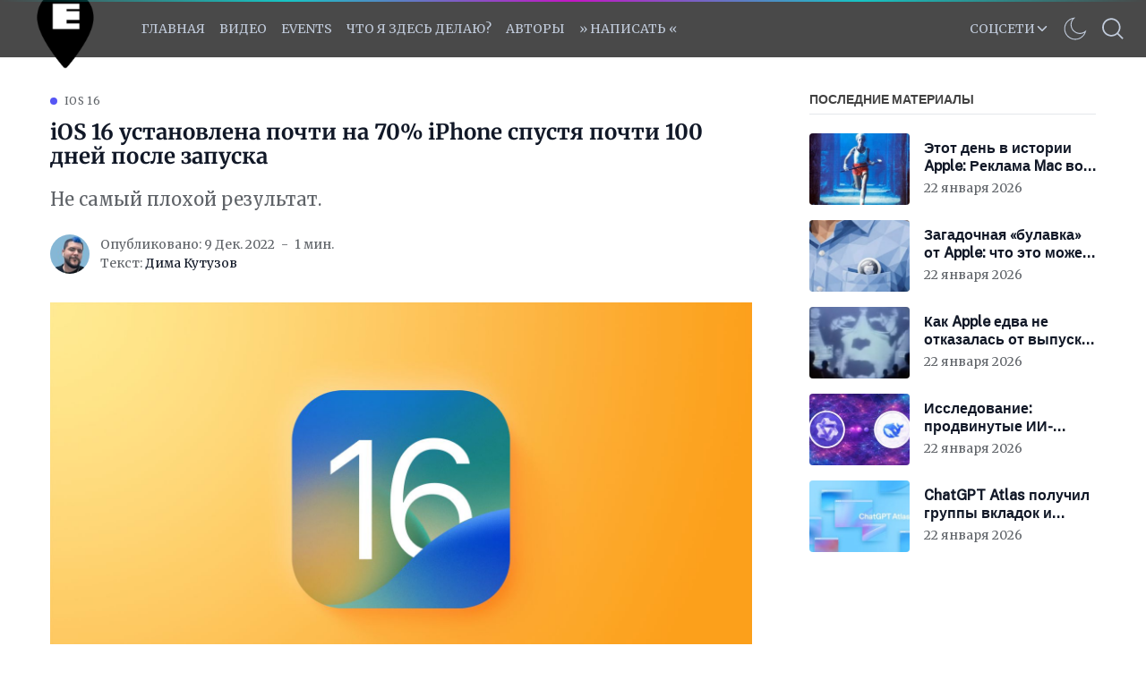

--- FILE ---
content_type: text/html; charset=utf-8
request_url: https://applespbevent.ru/ios-16-ustanovliena-pochti-na-70-iphone-spustia-pochti-100-dniei-poslie-zapuska/
body_size: 23645
content:
<!DOCTYPE html>
<!--
    Design by:
    ——————————
        GODO FREDO
        ✉ https://godofredo.ninja
        ✎ @GodoFredoNinja
        ✈ Lima - Perú
-->
<html lang="ru">
<head>
    <meta charset="utf-8" />
    <meta http-equiv="X-UA-Compatible" content="IE=edge" />
    <title>iOS 16 установлена почти на 70% iPhone спустя почти 100 дней после запуска</title>
    <meta name="HandheldFriendly" content="True" />
    <meta name="viewport" content="width=device-width, initial-scale=1">

    <script>
        if (localStorage.theme === 'dark') {
            document.querySelector('html').classList.add('dark');
        } else if (localStorage.theme === 'light') {
            document.querySelector('html').classList.remove('dark');
        }
    </script>

    <link rel="preload" href="https://fonts.googleapis.com/css2?family=Public+Sans:wght@200;300;400;500&display=swap" as="style" onload="this.onload=null;this.rel='stylesheet'"/>
    <noscript><link rel="preconnect" href="https://fonts.gstatic.com"><link href="https://fonts.googleapis.com/css2?family=Public+Sans:wght@200;300;400;500&display=swap" rel="stylesheet"></noscript>

    <link rel="stylesheet" type="text/css" href="/assets/styles/main.css?v=7e7ba53e52"/>

    <style>
        :root {
            --header-logo-color: #fff;
            --header-bg: #494949;
            --header-color: #424242;
            --header-color-hover: #a39a9a;
            --logo-width: 114px;
        }
    </style>

    <meta name="description" content="Не самый плохой результат.">
    <link rel="icon" href="https://applespbevent.ru/content/images/size/w256h256/2024/04/orig-2.png" type="image/png">
    <link rel="canonical" href="https://applespbevent.ru/ios-16-ustanovliena-pochti-na-70-iphone-spustia-pochti-100-dniei-poslie-zapuska/">
    <meta name="referrer" content="no-referrer-when-downgrade">
    
    <meta property="og:site_name" content="Apple SPb Event | Не только про яблочки">
    <meta property="og:type" content="article">
    <meta property="og:title" content="iOS 16 установлена почти на 70% iPhone спустя почти 100 дней после запуска">
    <meta property="og:description" content="Не самый плохой результат.">
    <meta property="og:url" content="https://applespbevent.ru/ios-16-ustanovliena-pochti-na-70-iphone-spustia-pochti-100-dniei-poslie-zapuska/">
    <meta property="og:image" content="https://applespbevent.ru/content/images/2022/12/General-iOS-16-Feature-Yellow-1-.jpg">
    <meta property="article:published_time" content="2022-12-09T14:30:49.000Z">
    <meta property="article:modified_time" content="2022-12-09T14:30:49.000Z">
    <meta property="article:tag" content="iOS 16">
    
    <meta name="twitter:card" content="summary_large_image">
    <meta name="twitter:title" content="iOS 16 установлена почти на 70% iPhone спустя почти 100 дней после запуска">
    <meta name="twitter:description" content="Не самый плохой результат.">
    <meta name="twitter:url" content="https://applespbevent.ru/ios-16-ustanovliena-pochti-na-70-iphone-spustia-pochti-100-dniei-poslie-zapuska/">
    <meta name="twitter:image" content="https://applespbevent.ru/content/images/2022/12/General-iOS-16-Feature-Yellow-1-.jpg">
    <meta name="twitter:label1" content="Written by">
    <meta name="twitter:data1" content="Дима Кутузов">
    <meta name="twitter:label2" content="Filed under">
    <meta name="twitter:data2" content="iOS 16">
    <meta name="twitter:site" content="@_ncuKC">
    <meta name="twitter:creator" content="@_ncuKC">
    <meta property="og:image:width" content="1200">
    <meta property="og:image:height" content="675">
    
    <script type="application/ld+json">
{
    "@context": "https://schema.org",
    "@type": "Article",
    "publisher": {
        "@type": "Organization",
        "name": "Apple SPb Event | Не только про яблочки",
        "url": "https://applespbevent.ru/",
        "logo": {
            "@type": "ImageObject",
            "url": "https://applespbevent.ru/content/images/2026/01/logo.png"
        }
    },
    "author": {
        "@type": "Person",
        "name": "Дима Кутузов",
        "image": {
            "@type": "ImageObject",
            "url": "https://applespbevent.ru/content/images/2021/06/ava.jpg",
            "width": 640,
            "height": 640
        },
        "url": "https://applespbevent.ru/author/ncukc/",
        "sameAs": [
            "http://aSPBe.ru",
            "https://x.com/_ncuKC"
        ]
    },
    "headline": "iOS 16 установлена почти на 70% iPhone спустя почти 100 дней после запуска",
    "url": "https://applespbevent.ru/ios-16-ustanovliena-pochti-na-70-iphone-spustia-pochti-100-dniei-poslie-zapuska/",
    "datePublished": "2022-12-09T14:30:49.000Z",
    "dateModified": "2022-12-09T14:30:49.000Z",
    "image": {
        "@type": "ImageObject",
        "url": "https://applespbevent.ru/content/images/2022/12/General-iOS-16-Feature-Yellow-1-.jpg",
        "width": 1200,
        "height": 675
    },
    "keywords": "iOS 16",
    "description": "Не самый плохой результат.",
    "mainEntityOfPage": "https://applespbevent.ru/ios-16-ustanovliena-pochti-na-70-iphone-spustia-pochti-100-dniei-poslie-zapuska/"
}
    </script>

    <meta name="generator" content="Ghost 6.0">
    <link rel="alternate" type="application/rss+xml" title="Apple SPb Event | Не только про яблочки" href="https://applespbevent.ru/rss/">
    
    <script defer src="https://cdn.jsdelivr.net/ghost/sodo-search@~1.8/umd/sodo-search.min.js" data-key="76f0f29f409a19a8daefdc1593" data-styles="https://cdn.jsdelivr.net/ghost/sodo-search@~1.8/umd/main.css" data-sodo-search="https://applespbevent.ru/" data-locale="ru" crossorigin="anonymous"></script>
    
    <link href="https://applespbevent.ru/webmentions/receive/" rel="webmention">
    <script defer src="/public/cards.min.js?v=7e7ba53e52"></script>
    <link rel="stylesheet" type="text/css" href="/public/cards.min.css?v=7e7ba53e52">
    <script defer src="/public/comment-counts.min.js?v=7e7ba53e52" data-ghost-comments-counts-api="https://applespbevent.ru/members/api/comments/counts/"></script><style>:root {--ghost-accent-color: #5656f5;}</style>
    <!-- VIDEO-QFORM -->
<script type="text/javascript" async="async">
      (function () {
    function init() {
          const scr = document.createElement("script");
          scr.type = "text/javascript";
          scr.async = "async";
          scr.src = "//cdn.qform.io/forms.js?v=" + new Date().getTime();
          scr.charset="UTF-8";
          const scrInsert = document.getElementsByTagName("script")[0];
          scrInsert.parentNode.insertBefore(scr, scrInsert);
        }
        const d = document;
        const w = window;
        if (d.readyState === "interactive") {
          init();
        } else {
          if (w.attachEvent) {
    w.attachEvent("onload", init);
          } else {
    w.addEventListener("DOMContentLoaded", init, false);
          }
        }
      })();
    </script>
<!-- VIDEO-QFORM -->


<!-- BANNER-TG -->
<script>
(function() {
  // Проверяем, что мы в браузере, а не в RSS
  if (typeof window !== 'undefined') {
    
    // Ждём загрузки DOM
    if (document.readyState === 'loading') {
      document.addEventListener('DOMContentLoaded', initBanner);
    } else {
      initBanner();
    }
    
    function initBanner() {
      // Находим RSS-баннер и скрываем его
      var rssBanner = document.querySelector('.rss-telegram-banner');
      if (rssBanner) {
        rssBanner.style.display = 'none';
        
        // Создаём стили
        var style = document.createElement('style');
        style.textContent = `
          .telegram-banner-link {
            text-decoration: none !important;
            display: block;
            width: 100%;
            border: none !important;
            outline: none !important;
          }
          
          .telegram-banner-link:hover,
          .telegram-banner-link:focus,
          .telegram-banner-link:active,
          .telegram-banner-link:visited {
            text-decoration: none !important;
            border: none !important;
            outline: none !important;
          }
          
          .telegram-banner-link * {
            text-decoration: none !important;
          }
          
          .telegram-banner {
            width: 100%;
            height: 90px;
            border-radius: 12px;
            background: linear-gradient(135deg, #0088cc 0%, #229ED9 50%, #2AABEE 100%);
            box-shadow: 0 6px 25px rgba(34,158,217,0.3);
            display: flex;
            align-items: center;
            justify-content: center;
            position: relative;
            overflow: hidden;
            cursor: pointer;
            transition: all 0.3s ease;
            padding: 0 15px;
          }
          
          .telegram-banner:hover {
            transform: translateY(-3px);
            box-shadow: 0 8px 30px rgba(34,158,217,0.4);
          }
          
          .telegram-banner-bg {
            position: absolute;
            width: 200px;
            height: 200px;
            background: rgba(255,255,255,0.1);
            border-radius: 50%;
            top: -100px;
            left: -50px;
            animation: pulse 3s ease-in-out infinite;
          }
          
          .telegram-banner-icon {
            width: 52px;
            height: 52px;
            margin-right: 20px;
            z-index: 2;
            filter: drop-shadow(0 2px 4px rgba(0,0,0,0.15));
            flex-shrink: 0;
          }
          
          .telegram-banner-text {
            color: #ffffff;
            font-size: 1.5rem;
            font-family: -apple-system, BlinkMacSystemFont, 'Segoe UI', Roboto, 'Helvetica Neue', Arial, sans-serif;
            font-weight: 600;
            letter-spacing: 0.5px;
            text-shadow: 0 2px 8px rgba(0,0,0,0.15);
            z-index: 2;
            text-decoration: none !important;
            flex: 1;
            text-align: center;
          }
          
          .telegram-banner-arrow {
            width: 28px;
            height: 28px;
            margin-left: 15px;
            z-index: 2;
            animation: arrow-move 1.5s ease-in-out infinite;
            flex-shrink: 0;
          }
          
          @media (max-width: 768px) {
            .telegram-banner {
              height: 80px;
              padding: 0 12px;
            }
            
            .telegram-banner-icon {
              width: 42px;
              height: 42px;
              margin-right: 15px;
            }
            
            .telegram-banner-text {
              font-size: 1.2rem;
              letter-spacing: 0.3px;
            }
            
            .telegram-banner-arrow {
              width: 24px;
              height: 24px;
              margin-left: 12px;
            }
          }
          
          @media (max-width: 480px) {
            .telegram-banner {
              height: 70px;
              padding: 0 10px;
            }
            
            .telegram-banner-icon {
              width: 36px;
              height: 36px;
              margin-right: 10px;
            }
            
            .telegram-banner-text {
              font-size: 0.95rem;
              letter-spacing: 0.2px;
              line-height: 1.2;
            }
            
            .telegram-banner-arrow {
              width: 20px;
              height: 20px;
              margin-left: 8px;
            }
          }
          
          @media (max-width: 360px) {
            .telegram-banner-text {
              font-size: 0.85rem;
            }
            
            .telegram-banner-icon {
              width: 32px;
              height: 32px;
              margin-right: 8px;
            }
          }
          
          @keyframes pulse {
            0%, 100% { 
              transform: scale(1);
              opacity: 0.1;
            }
            50% { 
              transform: scale(1.1);
              opacity: 0.15;
            }
          }
          
          @keyframes arrow-move {
            0%, 100% { 
              transform: translateX(0);
            }
            50% { 
              transform: translateX(6px);
            }
          }
        `;
        document.head.appendChild(style);
        
        // Создаём анимированный баннер
        var bannerHTML = `
          <a href="https://t.me/applespbevent" target="_blank" class="telegram-banner-link">
            <div class="telegram-banner">
              <div class="telegram-banner-bg"></div>
              <img src="https://telegram.org/img/t_logo.svg" alt="Telegram" class="telegram-banner-icon">
              <span class="telegram-banner-text" id="telegram-banner-text-dynamic"></span>
              <svg class="telegram-banner-arrow" fill="#ffffff" viewBox="0 0 24 24">
                <path d="M8.59 16.59L13.17 12 8.59 7.41 10 6l6 6-6 6-1.41-1.41z"/>
              </svg>
            </div>
          </a>
        `;
        
        // Вставляем баннер вместо скрытого
        var bannerContainer = document.createElement('div');
        bannerContainer.innerHTML = bannerHTML;
        rssBanner.parentNode.insertBefore(bannerContainer, rssBanner);
        
        // Случайная фраза
        var phrases = [
          'Подпишись и будьте в курсе',
          'Следите за новостями в нашем Telegram',
          'Присоединяйся к нашему Telegram',
          'Заглядывай в наш ТГ-канал',
          'Читай нас в Telegram',
          'Удобно читать и в нашем канале',
          'Мы есть в Telegram — подписывайся',
          'Наш канал — всегда под рукой'
        ];
        
        var randomPhrase = phrases[Math.floor(Math.random() * phrases.length)];
        var textElement = document.getElementById('telegram-banner-text-dynamic');
        if (textElement) {
          textElement.textContent = randomPhrase;
        }
      }
    }
  }
})();
</script>

<!-- BANNER-TG -->

<meta name="google-site-verification" content="8Wgxuw0XfozNLQiHNlSgvFd0R2sB5M9kCBiaxb4PTdg" />
<meta name="yandex-verification" content="d16a3eee5482cd58" />

<!-- Yandex.Market Widget -->

<script async src="https://aflt.market.yandex.ru/widget/script/api" type="text/javascript"></script>
<script type="text/javascript">
    (function (w) {
        function start() {
            w.removeEventListener("YaMarketAffiliateLoad", start);
            w.YaMarketAffiliate.createWidget({type:"models",
	containerId:"marketWidgetDown",
	params:{clid:3842993,
		erid:"5jtCeReNx12oajjEecP1aer",
		themeShowTitle:false,
		searchModelIds:[1912483624 ],
		searchType:"also_viewed",
		themeId:5 } });
        }
        w.YaMarketAffiliate
            ? start()
            : w.addEventListener("YaMarketAffiliateLoad", start);
    })(window);
</script>
<!-- End Yandex.Market Widget -->

<!-- Yandex Native Ads -->
<script>window.yaContextCb=window.yaContextCb||[]</script>
<script src="https://yandex.ru/ads/system/context.js" async></script>

<meta name="zen-verification" content="ZV10ZilsswuIWFWZOiP4ZTHE1VTlLiFuvg6AEmhOZRbIh1G0ngHNaYV1j1iCgZzb" />
<meta name="verify-admitad" content="1de71278d3" />
<meta name="qform-verification" content="FdcKKaXPgiZ9"/>
<script type='text/javascript'>
          (function() {
            function init() {var scr = document.createElement('script'); scr.type = 'text/javascript'; scr.defer = 'defer'; scr.src = '//cdn.qform.io/forms.js?v=' + parseInt(new Date().getTime()/1000); var scrInsert = document.getElementsByTagName('script')[0]; scrInsert.parentNode.insertBefore(scr, scrInsert); }
            var d = document; var w = window;
            if (d.readyState == 'complete') {init(); } else {if (w.attachEvent) {w.attachEvent('onload', init); } else {w.addEventListener('load', init, false); } } })();
</script>
    

<link href='https://fonts.googleapis.com/css?family=Merriweather:400&display=swap' rel='stylesheet'>
<link href='https://fonts.googleapis.com/css?family=Roboto Slab:400&display=swap' rel='stylesheet'>
            
<style>
   h1{
    font-family: 'Merriweather', Serif;
  }
  body {
    font-family: 'Merriweather', Serif;
  }
  .post-body {
    font-family: 'Merriweather', Serif;
    font-size: 17px;
  }
	figure.kg-bookmark-card {
    border: 1px;
  	margin-bottom: 10px;
 	margin-top: 10px;
}
    .kg-bookmark-title { 
  	padding-right: 12px;
  	font-size: 12px;
}
   .block {
    font-family: 'Merriweather', Serif;
    font-size: 18px;
 }
    }
   .site-main {
    font-family: 'Merriweather', Serif;
    font-size: 20px;
 }
       
  .kg-bookmark-description {
  white-space: nowrap;
  overflow: hidden;
  text-overflow: ellipsis;
  max-width: 40ch;
  color: #757575;
  font-weight: 500;
  font-size: 8px;
}
  .kg-bookmark-author:after {
  content: "•";
  margin: 0 3px;
    
    }      
  .kg-bookmark-metadata {
  margin-top: 5px;
  color: #968fff;
  font-weight: 400;
  font-size: 10px;
  margin-bottom: 12px;    
}
</style>

<script>
#var followSocialMedia = {
#  'youtube': ['https://www.youtube.com/channel/UCktq2OmvBSNk9RR82iC1rEQ','YOU TUBE'],
#  'telegram': ['https://t.me/applespbevent','TELEGRAM'],
#  'vk': ['https://vk.com/applespbevent','VK'],
#  'rss': ['https://applespbevent.ru/rss/','RSS'],

  /*
  'snapchat': ['YOUR_URL','YOUR_TITLE'],
  'dribbble': ['YOUR_URL','YOUR_TITLE'],
  'spotify': ['YOUR_URL','YOUR_TITLE'],
  'codepen': ['YOUR_URL','YOUR_TITLE'],
  'behance': ['YOUR_URL','YOUR_TITLE'],
  'flickr': ['YOUR_URL','YOUR_TITLE'],
  'telegram': ['YOUR_URL','YOUR_TITLE'],
  'vimeo': ['YOUR_URL','YOUR_TITLE'],
  'twitch': ['YOUR_URL','YOUR_TITLE'],
  'vk': ['YOUR_URL','YOUR_TITLE'],
  'slack': ['YOUR_URL','YOUR_TITLE'],
  'tumblr': ['YOUR_URL','YOUR_TITLE'],
  'discord': ['YOUR_URL','YOUR_TITLE'],
  */
};
</script>
<svg aria-hidden="true" style="position: absolute; width: 0; height: 0; overflow: hidden;" version="1.1" xmlns="http://www.w3.org/2000/svg" xmlns:xlink="http://www.w3.org/1999/xlink">
    <defs>
        <!-- discord -->
        <symbol id="icon-discord" viewBox="0 0 24 24">
        <title>discord</title>
        <path d="M20.222 0c1.406 0 2.54 1.137 2.607 2.475v21.525l-2.677-2.273-1.47-1.338-1.604-1.398 0.67 2.205h-14.038c-1.402 0-2.54-1.065-2.54-2.476v-16.24c0-1.338 1.14-2.477 2.545-2.477l16.507-0.003zM14.104 5.683h-0.030l-0.202 0.2c2.073 0.6 3.076 1.537 3.076 1.537-1.336-0.668-2.54-1.002-3.744-1.137-0.87-0.135-1.74-0.064-2.475 0h-0.2c-0.47 0-1.47 0.2-2.81 0.735-0.467 0.203-0.735 0.336-0.735 0.336s1.002-1.002 3.21-1.537l-0.135-0.135s-1.672-0.064-3.477 1.27c0 0-1.805 3.144-1.805 7.020 0 0 1 1.74 3.743 1.806 0 0 0.4-0.533 0.805-1.002-1.54-0.468-2.14-1.404-2.14-1.404s0.134 0.066 0.335 0.2h0.060c0.030 0 0.044 0.015 0.060 0.030v0.006c0.016 0.016 0.030 0.030 0.060 0.030 0.33 0.136 0.66 0.27 0.93 0.4 0.466 0.202 1.065 0.403 1.8 0.536 0.93 0.135 1.996 0.2 3.21 0 0.6-0.135 1.2-0.267 1.8-0.535 0.39-0.2 0.87-0.4 1.397-0.737 0 0-0.6 0.936-2.205 1.404 0.33 0.466 0.795 1 0.795 1 2.744-0.060 3.81-1.8 3.87-1.726 0-3.87-1.815-7.020-1.815-7.020-1.635-1.214-3.165-1.26-3.435-1.26l0.056-0.020zM14.272 10.096c0.703 0 1.27 0.6 1.27 1.335 0 0.74-0.57 1.34-1.27 1.34s-1.27-0.6-1.27-1.334c0.002-0.74 0.573-1.338 1.27-1.338zM9.729 10.096c0.7 0 1.266 0.6 1.266 1.335 0 0.74-0.57 1.34-1.27 1.34s-1.27-0.6-1.27-1.334c0-0.74 0.57-1.338 1.27-1.338z"></path>
        </symbol>
        <!-- flickr -->
        <symbol id="icon-flickr" viewBox="0 0 21 24">
        <title>flickr</title>
        <path d="M16.714 1.714c2.129 0 3.857 1.728 3.857 3.857v12.857c0 2.129-1.728 3.857-3.857 3.857h-12.857c-2.129 0-3.857-1.728-3.857-3.857v-12.857c0-2.129 1.728-3.857 3.857-3.857h12.857zM9.348 12c0-1.567-1.272-2.839-2.839-2.839s-2.839 1.272-2.839 2.839 1.272 2.839 2.839 2.839 2.839-1.272 2.839-2.839zM16.902 12c0-1.567-1.272-2.839-2.839-2.839s-2.839 1.272-2.839 2.839 1.272 2.839 2.839 2.839 2.839-1.272 2.839-2.839z"></path>
        </symbol>
        <!-- tumblr -->
        <symbol id="icon-tumblr" viewBox="0 0 15 24">
        <title>tumblr</title>
        <path d="M12.643 17.799l1.071 3.174c-0.402 0.603-2.223 1.286-3.857 1.313-4.862 0.080-6.696-3.455-6.696-5.946v-7.286h-2.25v-2.879c3.375-1.219 4.192-4.272 4.379-6.013 0.013-0.107 0.107-0.161 0.161-0.161h3.268v5.679h4.46v3.375h-4.473v6.938c0 0.938 0.348 2.237 2.143 2.196 0.589-0.013 1.379-0.188 1.795-0.388z"></path>
        </symbol>
        <!-- dribbble -->
        <symbol id="icon-dribbble" viewBox="0 0 21 24">
        <title>dribbble</title>
        <path d="M13.714 20.089c-0.134-0.777-0.643-3.455-1.875-6.67-0.013 0-0.040 0.013-0.054 0.013 0 0-5.21 1.821-6.897 5.491-0.080-0.067-0.201-0.147-0.201-0.147 1.527 1.246 3.469 2.009 5.598 2.009 1.219 0 2.371-0.254 3.429-0.696zM11.237 11.96c-0.214-0.496-0.455-0.991-0.71-1.487-4.527 1.353-8.866 1.246-9.013 1.246-0.013 0.094-0.013 0.188-0.013 0.281 0 2.25 0.857 4.313 2.25 5.866v0c2.397-4.272 7.138-5.799 7.138-5.799 0.121-0.040 0.241-0.067 0.348-0.107zM9.804 9.121c-1.527-2.705-3.147-4.902-3.268-5.063-2.451 1.152-4.272 3.415-4.848 6.134 0.228 0 3.897 0.040 8.116-1.071zM18.964 13.393c-0.188-0.054-2.638-0.83-5.478-0.388 1.152 3.174 1.621 5.759 1.714 6.281 1.969-1.326 3.362-3.442 3.763-5.893zM8.183 3.469c-0.013 0-0.013 0-0.027 0.013 0 0 0.013-0.013 0.027-0.013zM16.085 5.411c-1.54-1.366-3.576-2.196-5.799-2.196-0.71 0-1.406 0.094-2.076 0.254 0.134 0.174 1.795 2.357 3.295 5.116 3.308-1.232 4.554-3.134 4.58-3.174zM19.071 11.906c-0.027-2.076-0.763-3.991-1.996-5.491-0.027 0.027-1.433 2.063-4.902 3.482 0.201 0.415 0.402 0.844 0.589 1.272 0.067 0.147 0.121 0.308 0.188 0.455 3.027-0.388 6.013 0.268 6.121 0.281zM20.571 12c0 5.679-4.607 10.286-10.286 10.286s-10.286-4.607-10.286-10.286 4.607-10.286 10.286-10.286 10.286 4.607 10.286 10.286z"></path>
        </symbol>
        <!-- vk -->
        <symbol id="icon-vk" viewBox="0 0 26 24">
        <title>vk</title>
        <path d="M25.674 6.964c0.201 0.549-0.429 1.835-2.009 3.938-2.598 3.455-2.879 3.134-0.737 5.129 2.062 1.915 2.491 2.839 2.558 2.96 0 0 0.857 1.5-0.951 1.513l-3.429 0.054c-0.737 0.147-1.714-0.522-1.714-0.522-1.286-0.884-2.491-3.174-3.429-2.879 0 0-0.964 0.308-0.938 2.371 0.013 0.442-0.201 0.683-0.201 0.683s-0.241 0.254-0.71 0.295h-1.54c-3.388 0.214-6.375-2.906-6.375-2.906s-3.268-3.375-6.134-10.112c-0.188-0.442 0.013-0.656 0.013-0.656s0.201-0.254 0.763-0.254l3.67-0.027c0.348 0.054 0.589 0.241 0.589 0.241s0.214 0.147 0.321 0.429c0.603 1.5 1.379 2.866 1.379 2.866 1.339 2.759 2.25 3.228 2.772 2.946 0 0 0.683-0.415 0.536-3.75-0.054-1.205-0.388-1.754-0.388-1.754-0.308-0.415-0.884-0.536-1.138-0.576-0.201-0.027 0.134-0.509 0.576-0.723 0.656-0.321 1.821-0.335 3.201-0.321 1.085 0.013 1.393 0.080 1.808 0.174 1.272 0.308 0.844 1.487 0.844 4.326 0 0.911-0.174 2.183 0.482 2.598 0.281 0.188 0.978 0.027 2.692-2.893 0 0 0.804-1.393 1.433-3.013 0.107-0.295 0.335-0.415 0.335-0.415s0.214-0.121 0.509-0.080l3.857-0.027c1.165-0.147 1.353 0.388 1.353 0.388z"></path>
        </symbol>
        <!-- slack -->
        <symbol id="icon-slack" viewBox="0 0 22 24">
        <title>slack</title>
        <path d="M20.344 10.393c1.098 0 1.942 0.804 1.942 1.902 0 0.857-0.442 1.46-1.246 1.741l-2.304 0.79 0.75 2.237c0.067 0.201 0.094 0.415 0.094 0.629 0 1.058-0.857 1.942-1.915 1.942-0.844 0-1.594-0.522-1.862-1.326l-0.737-2.21-4.152 1.42 0.737 2.196c0.067 0.201 0.107 0.415 0.107 0.629 0 1.045-0.857 1.942-1.929 1.942-0.844 0-1.58-0.522-1.848-1.326l-0.737-2.183-2.049 0.71c-0.214 0.067-0.442 0.121-0.67 0.121-1.085 0-1.902-0.804-1.902-1.888 0-0.83 0.536-1.58 1.326-1.848l2.089-0.71-1.406-4.192-2.089 0.723c-0.214 0.067-0.429 0.107-0.643 0.107-1.071 0-1.902-0.817-1.902-1.888 0-0.83 0.536-1.58 1.326-1.848l2.103-0.71-0.71-2.129c-0.067-0.201-0.107-0.415-0.107-0.629 0-1.058 0.857-1.942 1.929-1.942 0.844 0 1.58 0.522 1.848 1.326l0.723 2.143 4.152-1.406-0.723-2.143c-0.067-0.201-0.107-0.415-0.107-0.629 0-1.058 0.871-1.942 1.929-1.942 0.844 0 1.594 0.536 1.862 1.326l0.71 2.156 2.17-0.737c0.188-0.054 0.375-0.080 0.576-0.080 1.045 0 1.942 0.777 1.942 1.848 0 0.83-0.643 1.527-1.393 1.781l-2.103 0.723 1.406 4.232 2.196-0.75c0.201-0.067 0.415-0.107 0.616-0.107zM9.71 13.902l4.152-1.406-1.406-4.219-4.152 1.433z"></path>
        </symbol>
        <!-- behance -->
        <symbol id="icon-behance" viewBox="0 0 21 24">
        <title>behance</title>
        <path d="M16.714 1.714c2.129 0 3.857 1.728 3.857 3.857v12.857c0 2.129-1.728 3.857-3.857 3.857h-12.857c-2.129 0-3.857-1.728-3.857-3.857v-12.857c0-2.129 1.728-3.857 3.857-3.857h12.857zM6.683 6.629h-4.969v10.54h5.116c1.915 0 3.71-0.911 3.71-3.054 0-1.326-0.629-2.304-1.915-2.679 0.938-0.455 1.433-1.138 1.433-2.196 0-2.103-1.567-2.612-3.375-2.612zM6.388 10.888h-2.357v-2.464h2.183c0.83 0 1.594 0.228 1.594 1.205 0 0.897-0.589 1.259-1.42 1.259zM6.509 15.375h-2.478v-2.906h2.531c1.018 0 1.661 0.442 1.661 1.513s-0.763 1.393-1.714 1.393zM15.214 15.804c-1.232 0-1.875-0.723-1.875-1.942h5.504c0.013-0.134 0.013-0.268 0.013-0.402 0-2.25-1.326-4.138-3.723-4.138-2.317 0-3.911 1.754-3.911 4.045 0 2.384 1.5 4.004 3.911 4.004 1.835 0 3.013-0.817 3.576-2.558h-1.848c-0.201 0.643-1.018 0.991-1.647 0.991zM15.080 10.902c1.045 0 1.567 0.629 1.661 1.634h-3.402c0.067-1.004 0.737-1.634 1.741-1.634zM12.911 7.339h4.272v1.031h-4.272v-1.031z"></path>
        </symbol>
        <!-- spotify -->
        <symbol id="icon-spotify" viewBox="0 0 21 24">
        <title>spotify</title>
        <path d="M15.094 16.205c0-0.375-0.147-0.522-0.402-0.683-1.728-1.031-3.737-1.54-5.987-1.54-1.313 0-2.571 0.174-3.844 0.455-0.308 0.067-0.563 0.268-0.563 0.696 0 0.335 0.254 0.656 0.656 0.656 0.121 0 0.335-0.067 0.496-0.107 1.045-0.214 2.143-0.362 3.254-0.362 1.969 0 3.83 0.482 5.317 1.379 0.161 0.094 0.268 0.147 0.442 0.147 0.335 0 0.629-0.268 0.629-0.643zM16.379 13.326c0-0.362-0.134-0.616-0.469-0.817-2.049-1.219-4.647-1.888-7.339-1.888-1.728 0-2.906 0.241-4.058 0.563-0.429 0.121-0.643 0.415-0.643 0.857s0.362 0.804 0.804 0.804c0.188 0 0.295-0.054 0.496-0.107 0.938-0.254 2.063-0.442 3.362-0.442 2.545 0 4.862 0.67 6.536 1.661 0.147 0.080 0.295 0.174 0.509 0.174 0.455 0 0.804-0.362 0.804-0.804zM17.826 10.004c0-0.496-0.214-0.75-0.536-0.938-2.317-1.353-5.491-1.982-8.518-1.982-1.781 0-3.415 0.201-4.875 0.629-0.375 0.107-0.723 0.429-0.723 0.991 0 0.549 0.415 0.978 0.964 0.978 0.201 0 0.388-0.067 0.536-0.107 1.299-0.362 2.705-0.496 4.112-0.496 2.786 0 5.679 0.616 7.54 1.728 0.188 0.107 0.321 0.161 0.536 0.161 0.509 0 0.964-0.402 0.964-0.964zM20.571 12c0 5.679-4.607 10.286-10.286 10.286s-10.286-4.607-10.286-10.286 4.607-10.286 10.286-10.286 10.286 4.607 10.286 10.286z"></path>
        </symbol>
        <!-- codepen -->
        <symbol id="icon-codepen" viewBox="0 0 24 24">
        <title>codepen</title>
        <path d="M2.893 15.656l8.076 5.384v-4.808l-4.473-2.987zM2.063 13.728l2.585-1.728-2.585-1.728v3.455zM13.031 21.040l8.076-5.384-3.603-2.411-4.473 2.987v4.808zM12 14.438l3.643-2.438-3.643-2.438-3.643 2.438zM6.496 10.754l4.473-2.987v-4.808l-8.076 5.384zM19.353 12l2.585 1.728v-3.455zM17.504 10.754l3.603-2.411-8.076-5.384v4.808zM24 8.344v7.313c0 0.335-0.174 0.67-0.455 0.857l-10.969 7.313c-0.174 0.107-0.375 0.174-0.576 0.174s-0.402-0.067-0.576-0.174l-10.969-7.313c-0.281-0.188-0.455-0.522-0.455-0.857v-7.313c0-0.335 0.174-0.67 0.455-0.857l10.969-7.313c0.174-0.107 0.375-0.174 0.576-0.174s0.402 0.067 0.576 0.174l10.969 7.313c0.281 0.188 0.455 0.522 0.455 0.857z"></path>
        </symbol>
        <!-- twitch -->
        <symbol id="icon-twitch" viewBox="0 0 24 24">
        <title>twitch</title>
        <path d="M12 5.813v5.813h-1.942v-5.813h1.942zM17.33 5.813v5.813h-1.942v-5.813h1.942zM17.33 15.991l3.388-3.402v-10.647h-15.991v14.049h4.366v2.906l2.906-2.906h5.33zM22.661 0v13.567l-5.813 5.813h-4.366l-2.906 2.906h-2.906v-2.906h-5.33v-15.509l1.46-3.871h19.862z"></path>
        </symbol>
        <!-- vimeo -->
        <symbol id="icon-vimeo" viewBox="0 0 24 24">
        <title>vimeo</title>
        <path d="M22.888 6.938c-0.094 2.116-1.58 5.022-4.446 8.719-2.973 3.844-5.464 5.772-7.527 5.772-1.272 0-2.344-1.179-3.214-3.522-0.589-2.143-1.179-4.299-1.768-6.455-0.643-2.344-1.353-3.509-2.103-3.509-0.161 0-0.723 0.335-1.701 1.018l-1.031-1.313c1.071-0.951 2.129-1.915 3.188-2.839 1.42-1.259 2.504-1.888 3.228-1.955 1.701-0.161 2.732 0.991 3.134 3.469 0.415 2.679 0.723 4.353 0.884 4.996 0.496 2.223 1.018 3.335 1.607 3.335 0.455 0 1.138-0.71 2.063-2.156 0.911-1.446 1.393-2.545 1.46-3.295 0.121-1.246-0.362-1.862-1.46-1.862-0.522 0-1.058 0.121-1.621 0.348 1.071-3.509 3.121-5.21 6.147-5.116 2.237 0.067 3.295 1.527 3.161 4.366z"></path>
        </symbol>
        <!-- snapchat -->
        <symbol id="icon-snapchat" viewBox="0 0 22 24">
        <title>snapchat</title>
        <path d="M11.357 1.714c2.411-0.027 4.406 1.326 5.411 3.496 0.308 0.656 0.362 1.674 0.362 2.397 0 0.857-0.067 1.701-0.121 2.558 0.107 0.054 0.254 0.094 0.375 0.094 0.482 0 0.884-0.362 1.366-0.362 0.455 0 1.112 0.321 1.112 0.857 0 1.286-2.692 1.045-2.692 2.17 0 0.201 0.080 0.388 0.161 0.576 0.643 1.406 1.862 2.759 3.308 3.362 0.348 0.147 0.696 0.228 1.071 0.308 0.241 0.054 0.375 0.228 0.375 0.469 0 0.911-2.317 1.286-2.933 1.379-0.268 0.415-0.067 1.393-0.777 1.393-0.549 0-1.098-0.174-1.688-0.174-0.281 0-0.563 0.013-0.83 0.067-1.594 0.268-2.129 1.982-4.741 1.982-2.518 0-3.121-1.714-4.674-1.982-0.281-0.054-0.563-0.067-0.844-0.067-0.603 0-1.179 0.201-1.661 0.201-0.75 0-0.522-0.991-0.804-1.42-0.616-0.094-2.933-0.469-2.933-1.379 0-0.241 0.134-0.415 0.375-0.469 0.375-0.080 0.723-0.161 1.071-0.308 1.433-0.589 2.679-1.955 3.308-3.362 0.080-0.188 0.161-0.375 0.161-0.576 0-1.125-2.705-0.911-2.705-2.156 0-0.522 0.616-0.857 1.085-0.857 0.415 0 0.83 0.348 1.353 0.348 0.147 0 0.295-0.027 0.429-0.094-0.054-0.844-0.121-1.688-0.121-2.545 0-0.723 0.054-1.754 0.362-2.411 1.179-2.545 3.174-3.469 5.839-3.496z"></path>
        </symbol>
        <!-- telegram -->
        <symbol id="icon-telegram" viewBox="0 0 24 24">
        <title>telegram</title>
        <path d="M15.924 17.504l1.969-9.281c0.174-0.817-0.295-1.138-0.83-0.938l-11.571 4.46c-0.79 0.308-0.777 0.75-0.134 0.951l2.96 0.924 6.871-4.326c0.321-0.214 0.616-0.094 0.375 0.121l-5.558 5.022-0.214 3.054c0.308 0 0.442-0.134 0.603-0.295l1.446-1.393 3 2.21c0.549 0.308 0.938 0.147 1.085-0.509zM24 12c0 6.629-5.371 12-12 12s-12-5.371-12-12 5.371-12 12-12 12 5.371 12 12z"></path>
        </symbol>
    </defs>
</svg>

<!-- 2.-Theme Mapache Blue Dark -->
<style>
  :root{
    --header-logo-color:#fff;
    --header-bg-color:#1e3757;
    --header-menu-color:#c1cbdb;
    --header-menu-color-hover:#fcffff;
    --header-color:#c1cbdb;
    --header-color-hover:#fcffff;
    --composite-color:#007d85;
    --composite-color-hover: #0b97a0;
  }
</style>

<script>
    window.ao_subid = "aspbeml";
</script>

<meta name="msvalidate.01" content="3431570FDB8624325DBC8FD3A3615ED5" />

<style>
/* === КИБЕРПАНК БЕЗ ПОЛОМОК === */

/* Неоновая полоска сверху */
body::before {
  content: '';
  position: fixed;
  top: 0;
  left: 0;
  width: 100%;
  height: 2px;
  background: linear-gradient(90deg, 
    transparent 0%, 
    #00ffff 25%, 
    #ff00ff 50%, 
    #00ffff 75%, 
    transparent 100%);
  z-index: 9999;
  animation: neon-pulse 3s ease-in-out infinite;
  pointer-events: none;
}

@keyframes neon-pulse {
  0%, 100% { opacity: 0.6; }
  50% { opacity: 1; }
}

/* Неоновые бордеры карточек */
.post-card {
  border: 1px solid rgba(0, 255, 255, 0.25) !important;
  transition: all 0.3s ease;
}

.post-card:hover {
  border-color: rgba(0, 255, 255, 0.5) !important;
  box-shadow: 0 0 15px rgba(0, 255, 255, 0.2);
}

/* Неоновые теги */
.post-card-tags a {
  border: 1px solid rgba(0, 255, 255, 0.3) !important;
  color: #00ffff !important;
  background: rgba(0, 255, 255, 0.05) !important;
  transition: all 0.2s ease;
}

.post-card-tags a:hover {
  background: rgba(0, 255, 255, 0.1) !important;
  box-shadow: 0 0 8px rgba(0, 255, 255, 0.3);
}

/* Киберпанк для Telegram баннера */
.telegram-banner {
  border: 1px solid rgba(0, 255, 255, 0.3) !important;
  box-shadow: 
    0 6px 25px rgba(34,158,217,0.3),
    0 0 12px rgba(0, 255, 255, 0.15) !important;
}

.telegram-banner:hover {
  box-shadow: 
    0 8px 30px rgba(34,158,217,0.4),
    0 0 20px rgba(0, 255, 255, 0.3) !important;
}

/* Неоновое свечение заголовков при hover */
.post-card-title:hover {
  text-shadow: 0 0 8px rgba(0, 255, 255, 0.3);
  transition: all 0.2s ease;
}
</style>
    <link rel="preconnect" href="https://fonts.bunny.net"><link rel="stylesheet" href="https://fonts.bunny.net/css?family=merriweather:300,700"><style>:root {--gh-font-heading: Merriweather;--gh-font-body: Merriweather;}</style>
</head>
<body class="is-article">

    <div class="site-wrapper flex flex-col justify-start min-h-screen">
        <header class="header w-full flex items-center h-16 top-0 px-4 shadow-sm z-50 sticky">
    <div class="header-wrap relative flex items-center flex-auto justify-between">
        <a class="header-logo flex-none" href="https://applespbevent.ru">
                <img class="w-logo " src="/content/images/size/w300/2026/01/logo.png" alt="Apple SPb Event | Не только про яблочки"/>
                
        </a>

            <nav class="mainMenu px-5 items-center hidden flex-grow lg:flex">
                    <ul class="nav">
        <li class="nav-glavnaia"><a href="https://applespbevent.ru/">Главная</a></li>
        <li class="nav-vidieo"><a href="https://applespbevent.ru/video/">Видео</a></li>
        <li class="nav-events"><a href="https://applespbevent.ru/events/">EVENTS</a></li>
        <li class="nav-chto-ia-zdies-dielaiu"><a href="https://applespbevent.ru/what/">Что я здесь делаю?</a></li>
        <li class="nav-avtory"><a href="https://applespbevent.ru/autors/">Авторы</a></li>
        <li class="nav-napisat"><a href="https://applespbevent.ru/feedback/">» НАПИСАТЬ «</a></li>
    </ul>

            </nav>

        <ul class="header-left flex flex-none justify-end">
            <li class="dropdown is-right is-hoverable hidden relative lg:block">
                <span class="hla h-16 flex items-center text-sm">Соцсети <svg class="icon is-small is-stroke transform rotate-90" style="width:1rem;height:1rme"><use xlink:href="#icon-forward"></use></svg></span>

                <div class="dropdown-menu max-w-sm w-96">
                    <div class="dropdown-content p-6">
                        <aside class="js-social-media social-media header-social-media mb-5">

    <a title="Twitter @_ncuKC"
        href="https://x.com/_ncuKC"
        class="button border-none"
        target="_blank"
        rel="noopener noreferrer">
        <svg class="icon"><use xlink:href="#icon-twitter"></use></svg>
    </a>





</aside>
                    </div>
                </div>
            </li>

            <li class="js-dark-mode h-16 hla hidden lg:flex items-center cursor-pointer px-2">
                <svg class="icon is-large icon--moon"><use xlink:href="#icon-moon"></use></svg>
                <svg class="icon is-large icon--sunny hidden"><use xlink:href="#icon-sunny"></use></svg>
            </li>



            <li class="js-toggle-search hla h-16 cursor-pointer flex items-center px-2"><svg class="icon is-large"><use xlink:href="#icon-search"></use></svg></li>
            <li class="js-menu-open hla h-16 cursor-pointer flex items-center lg:hidden">
                <svg class="icon is-large"><use xlink:href="#icon-menu"></use></svg>
            </li>
        </ul>
    </div>
</header>

        <main class="site-main">


<div class="container mx-auto flex flex-col lg:flex-row my-10">
        <article class="post min-w-0 flex-auto">
                <header class="post-header mb-6">

    <div class="text-xs mb-3 flex items-center">
    <span class="w-2 h-2 rounded-full bg-primary inline-block mr-2" ></span>
    <a href="https://applespbevent.ru/tag/ios-16/" class="uppercase tracking-wide relative z-3 text-gray-500">iOS 16</a>
</div>

    <h1 class="post-title text-2xl md:text-22 text text-title">iOS 16 установлена почти на 70% iPhone спустя почти 100 дней после запуска</h1>
    <p class="post-excerpt text-xl mt-5 text-gray-500">Не самый плохой результат.</p>

</header>
                <div class="hh flex items-center relative z-4 flex-auto overflow-hidden">
    <ul class="hh-author flex flex-wrap flex-none mr-3">
        <li class="hh-author-item realtive">
            <a href="/author/ncukc/" title="Перейти в профиль Дима Кутузов" class="relative">
                <img
                    class="object-cover rounded-full avatar is-44x44"
                    src="/content/images/size/w100/2021/06/ava.jpg"
                    alt="Go to the profile of  Дима Кутузов"
                    width="36"
                    height="36"
                />
            </a>
        </li>
    </ul>

    <div class="hh-right flex-auto overflow-hidden text-sm">
        <div class="noWrapWithEllipsis text-gray-500">
            <time class="datetime capitalize" datetime="2022-12-09">Опубликовано: 9 дек. 2022</time>
            <span class="mx-1 bull"></span>
            <span class="readingTime cursor-default" title="1 мин.">1 мин.</span>
        </div>

        <div class="hh-author-name noWrapWithEllipsis font-medium text-gray-900">
            <span class="text-gray-500">Текст: </span>
            <a href="/author/ncukc/">Дима Кутузов</a>
        </div>
    </div>
</div>

                <figure class="post-image mt-8 mx-auto max-w-screen-xl">
        <img class="post-img w-full max-auto"
            srcset="/content/images/size/w300/2022/12/General-iOS-16-Feature-Yellow-1-.jpg 300w,
                    /content/images/size/w600/2022/12/General-iOS-16-Feature-Yellow-1-.jpg 600w,
                    /content/images/size/w1000/2022/12/General-iOS-16-Feature-Yellow-1-.jpg 1000w,
                    /content/images/size/w2000/2022/12/General-iOS-16-Feature-Yellow-1-.jpg 2000w"
            sizes="(max-width: 400px) 300px,(max-width: 730px) 600px, (max-width: 1600px) 100vw"
            src="/content/images/size/w2000/2022/12/General-iOS-16-Feature-Yellow-1-.jpg"
            alt="iOS 16 установлена почти на 70% iPhone спустя почти 100 дней после запуска"
        />
        
    </figure>

            <div class="post-body-wrap relative lg:flex">
    <div id="post-body" class="post-body min-w-0 js-post-content font-serif text-lg">

        <p>По данным стороннего аналитического сайта Mixpanel, iOS 16 <a href="https://mixpanel.com/trends/?ref=applespbevent.ru#report/ios_16/from_date:-102,report_unit:week,to_date:0">установлена</a> почти на 70% совместимых устройств по мере приближения 100-дневной даты выпуска обновления.</p><p>iOS 16 была выпущена 12 сентября 2022 года, и поначалу её показатели были лучше, чем у прошлогоднего обновления iOS 15 в отношении того, как быстро пользователи обновляли свои смартфоны до новейшей версии. Apple периодически публикует данные о количестве пользователей, перешедших на новую операционную систему, но пока не сделала этого для iOS 16.</p><p>По данным Mixpanel, iOS 16 установлена на 68,90% устройств, iOS 15 – на 24,82%, а iPhone под управлением более старых операционных систем — составляет примерно 7%. С момента выхода iOS 16 в сентябре вышло несколько обновлений, в них были устранены ошибки, с которыми пользователи сталкивались ранее, из-за чего некоторые не хотели обновляться.</p><figure class="kg-card kg-image-card kg-width-wide"><img src="https://applespbevent.ru/content/images/2022/12/Trends-report-by-Mixpanel---iOS-16-adoption.png" class="kg-image" alt loading="lazy" width="2000" height="957" srcset="https://applespbevent.ru/content/images/size/w600/2022/12/Trends-report-by-Mixpanel---iOS-16-adoption.png 600w, https://applespbevent.ru/content/images/size/w1000/2022/12/Trends-report-by-Mixpanel---iOS-16-adoption.png 1000w, https://applespbevent.ru/content/images/size/w1600/2022/12/Trends-report-by-Mixpanel---iOS-16-adoption.png 1600w, https://applespbevent.ru/content/images/size/w2400/2022/12/Trends-report-by-Mixpanel---iOS-16-adoption.png 2400w" sizes="(min-width: 1200px) 1200px"></figure><p>Ожидается, что в этом месяце Apple выпустит iOS 16.2, которая принесёт пользователям множество новых функций, включая Apple Music Sing, расширенную защиту данных, новые виджеты для экрана блокировки, новые опции для режима Always On Display на iPhone 14 Pro и многое другое.</p><hr><p>Ещё по теме:</p><ul><li><a href="https://applespbevent.ru/slukh-10-diuimovyi-skladnoi-ipad-ot-apple-zamienit-linieiku-ipad-mini/">Слух: 10-дюймовый складной iPad от Apple заменит линейку iPad Mini</a></li><li><a href="https://applespbevent.ru/v-sieti-poiavilis-novyie-riezultaty-tiestov-chipa-m2-max/">В сети появились новые результаты тестов чипа  M2 Max</a></li><li><a href="https://applespbevent.ru/za-10-liet-bylo-zablokirovano14-millionov-akkauntov-v-twitter/">За 10 лет было заблокировано 14 миллионов аккаунтов в Twitter</a></li></ul>
<div style="margin-top: 30px; padding-top: 20px; border-top: 1px solid #ccc;">
<div>Ещё по теме:</div><br>
<ul>
  <li><a href="/etot-dien-v-istorii-apple-rieklama-mac-vo-vriemia-supierkubka-vykhodit-v-efir-2/">Этот день в истории Apple: Реклама Mac во Время Суперкубка выходит в эфир</a></li>
  <li><a href="/zaghadochnaia-bulavka-ot-apple-chto-eto-mozhiet-byt-i-chiem-tochno-nie-staniet/">Загадочная «булавка» от Apple: что это может быть и чем точно не станет</a></li>
  <li><a href="/kak-apple-iedva-nie-otkazalas-ot-vypuska-svoiegho-lieghiendarnogho-rolika-1984/">Как Apple едва не отказалась от выпуска своего легендарного ролика «1984»</a></li>
</ul>
</div>

<center>
<script src="https://yastatic.net/share2/share.js"></script>
<div class="ya-share2" data-curtain data-shape="round" data-color-scheme="blackwhite" data-services="vkontakte,odnoklassniki,telegram,twitter,whatsapp"></div>
</center>

<div style="background: #f9f9f9 | transparent | inherit; border: 3px dashed #CDCDCD; padding: 10px; width: 100%;">
<p><span style="font-family:Trebuchet MS,Helvetica,sans-serif"><span style="font-size:11px"><center>Мы в <a href="https://t.me/applespbevent"><u>Telegram</u></a>, на <a href="https://zen.yandex.ru/applespbevent"><u>Дзен</u></a>, в <a href="https://news.google.com/s/CBIwvuOLymk?sceid=RU:ru&amp;sceid=RU:ru"><u>Google News</u></a> и <a href="https://www.youtube.com/channel/UCktq2OmvBSNk9RR82iC1rEQ"><u>YouTube</u></a></span></span></p></center></div>

        <div class="post-tags my-8 buttons justify-center lg:justify-start">
            <a href="/tag/ios-16/" title="iOS 16" class="button is-black is-outlined is-small uppercase">iOS 16</a>
        </div>

    </div>

</div>

<br>
<div id="marketWidgetDown";></div>

<br>
<!-- Tolstoy Comments Init -->
<script type="text/javascript">!(function(w,d,s,l,x){w[l]=w[l]||[];w[l].t=w[l].t||new Date().getTime();var f=d.getElementsByTagName(s)[0],j=d.createElement(s);j.async=!0;j.src='//web.tolstoycomments.com/sitejs/app.js?i='+l+'&x='+x+'&t='+w[l].t;f.parentNode.insertBefore(j,f);})(window,document,'script','tolstoycomments','5581');</script>
<!-- /Tolstoy Comments Init -->

<!-- Tolstoy Comments Widget -->
<div class="tolstoycomments-feed"></div>
<script type="text/javascript">
	window['tolstoycomments'] = window['tolstoycomments'] || [];
	window['tolstoycomments'].push({
		action: 'init',
		values: {
			visible: true
		}
	});
</script>
<!-- /Tolstoy Comments Widget -->

<div class="post-footer mt-8">
    <div class="post-authors my-10">
    <div class="flex flex-col md:flex-row items-center p-7 rounded bg-gray-90 ">
        <a href="/author/ncukc/"  class="flex-none h-24 w-24 overflow-hidden relative rounded-full shadow-lg">
            <img class="image-inset absolute blur-up lazyload"
            src="[data-uri]"
            data-src="/content/images/size/w300/2021/06/ava.jpg"
            alt="Дима Кутузов"/>
        </a>

        <div class="mt-4 text-center md:ml-5 md:mt-0 md:text-left">
            <h2 class="text-xl text-title"><a class="hover:text-primary" href="/author/ncukc/">Дима Кутузов</a></h2>
            <p class="mt-2 lineClamp-2 text-gray-700">applespbevent[@]gmail.com |
tg: @ncuKC</p>
            <div class="mt-2 text-title">

                <a class="mr-2 hover:text-twitter"
                    href="https://x.com/_ncuKC"
                    title="@_ncuKC"
                    target="_blank"
                    rel="noopener noreferrer">
                    <svg class="icon is-small"><use xlink:href="#icon-twitter"></use></svg>
                </a>

                <a class="hover:text-gray-900"
                    href="http://aSPBe.ru"
                    title="http://aSPBe.ru"
                    target="_blank"
                    rel="noopener noreferrer">
                    <svg class="icon is-small is-stroke"><use xlink:href="#icon-link"></use></svg>
                </a>
            </div>
        </div>
    </div>
</div>
    <div class="flex prev-next mb-8">
    <div class="w-1/2 pr-4">
        <a href="/vampire-survivors-vyshla-na-ios-i-android/" class="prev-next-link flex items-center">
            <img class="hidden h-16 w-16 flex-none object-cover rounded-full blur-up lazyload mr-4 md:block"
                src="[data-uri]"
                data-src="/content/images/size/w300/2022/12/How-to-make-Vampire-Survivors-full-screen.jpg"
                height="64"
                width="64"
                alt="Vampire Survivors вышла на iOS и Android">

            <div class="prev-next-span">
                <span class="block text-sm mb-1 text-gray-500">Прошлый материал</span>
                <h3 class="prev-next-title text-title text-base hover:text-primary leading-tight lineClamp-2 md:text-lg">Vampire Survivors вышла на iOS и Android</h3>
            </div>
        </a>
    </div>

    <div class="w-1/2 pl-4">
        <a href="/foxconn-inviestiroval-500-mln-v-indiiskoie-proizvodstvo-iphone/" class="prev-next-right flex items-center justify-end">
            <div class="text-right">
                <span class="block text-sm mb-1 text-gray-500">Следующий материал</span>
                <h3 class="prev-next-title text-title text-base hover:text-primary leading-tight lineClamp-2 flex-grow md:text-lg">Foxconn инвестировал $500 млн в индийское производство гаджетов для Apple</h3>
            </div>

            <img class="hidden h-16 w-16 flex-none object-cover rounded-full blur-up lazyload ml-4 md:block"
                src="[data-uri]"
                data-src="/content/images/size/w300/2022/12/2019-09-02-image-7-1--1-.jpg"
                height="64"
                width="64"
                alt="Foxconn инвестировал $500 млн в индийское производство гаджетов для Apple">
        </a>
    </div>
</div>
    </div>

        </article>

        <aside class="sidebar flex-none flex-grow-0 relative pt-14 pb-8 lg:w-80 lg:pt-0 lg:ml-16">
            <div class="mb-10">
    <h3 class="uppercase mb-5 border-b pb-2 font-bold text-sm">Последние материалы</h3>

    <div class="sidebar-post mb-4">
        <a href="https://applespbevent.ru/etot-dien-v-istorii-apple-rieklama-mac-vo-vriemia-supierkubka-vykhodit-v-efir-2/" class="flex items-center">
            <figure class="h-20 w-28 relative mr-4 flex-none bg-gray-100 rounded overflow-hidden img-hover">
                <img class="image-inset absolute img-hover-here blur-up lazyload"
                    src="[data-uri]"
                    data-src="/content/images/size/w300/2026/01/Apple-BigBrother-1984-1-.jpg"
                    width="112"
                    height="80"
                    alt="Этот день в истории Apple: Реклама Mac во Время Суперкубка выходит в эфир"
                />
            </figure>

            <div class="py-2">
                <h3 class="text-base text-title lineClamp-2 leading-tight hover:text-primary">Этот день в истории Apple: Реклама Mac во Время Суперкубка выходит в эфир</h3>
                <div class="text-sm text-gray-500 mt-1"><time class="datetime" datetime=" 2026-01-22 ">22 января 2026</time></div>
            </div>
        </a>
    </div>
    <div class="sidebar-post mb-4">
        <a href="https://applespbevent.ru/zaghadochnaia-bulavka-ot-apple-chto-eto-mozhiet-byt-i-chiem-tochno-nie-staniet/" class="flex items-center">
            <figure class="h-20 w-28 relative mr-4 flex-none bg-gray-100 rounded overflow-hidden img-hover">
                <img class="image-inset absolute img-hover-here blur-up lazyload"
                    src="[data-uri]"
                    data-src="/content/images/size/w300/2026/01/IMG_2246.jpeg"
                    width="112"
                    height="80"
                    alt="Загадочная «булавка» от Apple: что это может быть и чем точно не станет"
                />
            </figure>

            <div class="py-2">
                <h3 class="text-base text-title lineClamp-2 leading-tight hover:text-primary">Загадочная «булавка» от Apple: что это может быть и чем точно не станет</h3>
                <div class="text-sm text-gray-500 mt-1"><time class="datetime" datetime=" 2026-01-22 ">22 января 2026</time></div>
            </div>
        </a>
    </div>
    <div class="sidebar-post mb-4">
        <a href="https://applespbevent.ru/kak-apple-iedva-nie-otkazalas-ot-vypuska-svoiegho-lieghiendarnogho-rolika-1984/" class="flex items-center">
            <figure class="h-20 w-28 relative mr-4 flex-none bg-gray-100 rounded overflow-hidden img-hover">
                <img class="image-inset absolute img-hover-here blur-up lazyload"
                    src="[data-uri]"
                    data-src="/content/images/size/w300/2026/01/64908-135297-000-lead-1984-xl.jpg"
                    width="112"
                    height="80"
                    alt="Как Apple едва не отказалась от выпуска своего легендарного ролика «1984»"
                />
            </figure>

            <div class="py-2">
                <h3 class="text-base text-title lineClamp-2 leading-tight hover:text-primary">Как Apple едва не отказалась от выпуска своего легендарного ролика «1984»</h3>
                <div class="text-sm text-gray-500 mt-1"><time class="datetime" datetime=" 2026-01-22 ">22 января 2026</time></div>
            </div>
        </a>
    </div>
    <div class="sidebar-post mb-4">
        <a href="https://applespbevent.ru/issliedovaniie-prodvinutyie-ii-modieli-vsio-bolshie-napominaiut-kolliektivnyi-chieloviechieskii-razum/" class="flex items-center">
            <figure class="h-20 w-28 relative mr-4 flex-none bg-gray-100 rounded overflow-hidden img-hover">
                <img class="image-inset absolute img-hover-here blur-up lazyload"
                    src="[data-uri]"
                    data-src="/content/images/size/w300/2026/01/IMG_2245.jpeg"
                    width="112"
                    height="80"
                    alt="Исследование: продвинутые ИИ-модели всё больше напоминают коллективный человеческий разум"
                />
            </figure>

            <div class="py-2">
                <h3 class="text-base text-title lineClamp-2 leading-tight hover:text-primary">Исследование: продвинутые ИИ-модели всё больше напоминают коллективный человеческий разум</h3>
                <div class="text-sm text-gray-500 mt-1"><time class="datetime" datetime=" 2026-01-22 ">22 января 2026</time></div>
            </div>
        </a>
    </div>
    <div class="sidebar-post ">
        <a href="https://applespbevent.ru/chatgpt-atlas-poluchil-ghruppy-vkladok-i-umnyi-avtopoisk-miezhdu-google-i-chatgpt/" class="flex items-center">
            <figure class="h-20 w-28 relative mr-4 flex-none bg-gray-100 rounded overflow-hidden img-hover">
                <img class="image-inset absolute img-hover-here blur-up lazyload"
                    src="[data-uri]"
                    data-src="/content/images/size/w300/2026/01/IMG_1385.jpeg"
                    width="112"
                    height="80"
                    alt="ChatGPT Atlas получил группы вкладок и «умный» автопоиск между Google и ChatGPT"
                />
            </figure>

            <div class="py-2">
                <h3 class="text-base text-title lineClamp-2 leading-tight hover:text-primary">ChatGPT Atlas получил группы вкладок и «умный» автопоиск между Google и ChatGPT</h3>
                <div class="text-sm text-gray-500 mt-1"><time class="datetime" datetime=" 2026-01-22 ">22 января 2026</time></div>
            </div>
        </a>
    </div>
</div>

    

    <div class="sticky top-24"><div class="mt-12 mb-8">

</div>
</div>
</aside>
</div>
</main>

        <footer class="footer py-14">
    <div class="container mx-auto text-center">
        <aside class="js-social-media social-media footer-social-media">

    <a title="Twitter @_ncuKC"
        href="https://x.com/_ncuKC"
        class="button border-none"
        target="_blank"
        rel="noopener noreferrer">
        <svg class="icon"><use xlink:href="#icon-twitter"></use></svg>
    </a>





</aside>
            <div class="footer-menu py-10 font-medium">
        <ul class="nav">
            <li class="p-2 md:inline-block"><a href="https://applespbevent.ru/">Главная</a></li><li class="p-2 md:inline-block"><a href="https://applespbevent.ru/video/">Видео</a></li><li class="p-2 md:inline-block"><a href="https://applespbevent.ru/events/">Events</a></li><li class="p-2 md:inline-block"><a href="https://applespbevent.ru/what/">Что я здесь делаю?</a></li><li class="p-2 md:inline-block"><a href="https://applespbevent.ru/autors/">Авторы</a></li><li class="p-2 md:inline-block"><a href="https://applespbevent.ru/privacy/">Приватность</a></li><li class="p-2 md:inline-block"><a href="https://applespbevent.ru/feedback/">» НАПИСАТЬ «</a></li>
        </ul>
    </div>



        <div class="text-sm mt-5 opacity-80">
            <span class="block mb-2">Copyright 2017-2026, Apple SPb Event | Не только про яблочки.</span>
        </div>
    </div>
</footer>
        <div class="mobile-menu-wrapper">
    <div class="mobile-menu w-full fixed inset-0 bg-blank min-h-screen left-auto z-50 overflow-y-auto overflow-x-hidden md:max-w-sm">
        <div class="mobile-menu-container">
            <div class="mobile-menu-header px-4 flex justify-between shadow-sm">
                <div class="js-dark-mode h-16 flex items-center cursor-pointer">
                    <svg class="icon is-large icon--moon"><use xlink:href="#icon-moon"></use></svg>
                    <svg class="icon is-large icon--sunny hidden"><use xlink:href="#icon-sunny"></use></svg>
                </div>

                <div class="flex items-center">
                        <img class="w-logo " src="/content/images/size/w300/2026/01/logo.png" alt="Apple SPb Event | Не только про яблочки"/>
                        
                </div>

                <div class="js-menu-close h-16 flex items-center cursor-pointer">
                    <svg class="icon is-large"><use xlink:href="#icon-close"></use></svg>
                </div>
            </div>

            <hr class="mt-0">

            <nav class="px-4 mobile-nav uppercase tracking-wide">
                    <ul class="nav">
        <li class="nav-glavnaia"><a href="https://applespbevent.ru/">Главная</a></li>
        <li class="nav-vidieo"><a href="https://applespbevent.ru/video/">Видео</a></li>
        <li class="nav-events"><a href="https://applespbevent.ru/events/">EVENTS</a></li>
        <li class="nav-chto-ia-zdies-dielaiu"><a href="https://applespbevent.ru/what/">Что я здесь делаю?</a></li>
        <li class="nav-avtory"><a href="https://applespbevent.ru/autors/">Авторы</a></li>
        <li class="nav-napisat"><a href="https://applespbevent.ru/feedback/">» НАПИСАТЬ «</a></li>
    </ul>

            </nav>

            <hr>


            <div>
                <span class="block px-4 text-sm">Соцсети</span>
                <aside class="js-social-media social-media mobile-social-media pb-5 text-title">

    <a title="Twitter @_ncuKC"
        href="https://x.com/_ncuKC"
        class="button border-none"
        target="_blank"
        rel="noopener noreferrer">
        <svg class="icon"><use xlink:href="#icon-twitter"></use></svg>
    </a>





</aside>            </div>
        </div>

    </div>
    <div class="mobile-menu-bg bg-black inset-0 fixed z-20 hidden bg-opacity-60"></div>
</div>    </div>

    <div class="js-search search w-full fixed z-20 top-0 left-0 mt-16 hidden">

<script async src="https://cse.google.com/cse.js?cx=d6a3b6ee694cdc825"></script>
<div class="gcse-search"></div>

</div>
    <script>
        var siteUrl = 'https://applespbevent.ru';
        var siteSearch = '/assets/scripts/search.js?v=7e7ba53e52';
        var prismJs = '/assets/scripts/prismjs.js?v=7e7ba53e52';
        var prismJsComponents = 'https://cdnjs.cloudflare.com/ajax/libs/prism/1.25.0/components/';
        var mapacheGallery = false;
    </script>

    <svg aria-hidden="true" style="position:absolute;width:0;height:0" xmlns="http://www.w3.org/2000/svg" overflow="hidden"><defs><symbol id="icon-star" viewBox="0 0 24 24"><path d="M23.25 9.53h-8.608L12 1.5 9.358 9.53H.75l7.041 4.941-2.742 8.03L12 17.525l6.951 4.976-2.747-8.03z"/></symbol><symbol id="icon-pinterest" viewBox="0 0 24 24"><path d="M12.002 1.5c-5.798 0-10.5 4.702-10.5 10.5 0 4.298 2.588 7.992 6.286 9.619-.028-.731-.005-1.612.183-2.409l1.35-5.723s-.338-.67-.338-1.659c0-1.556.9-2.719 2.025-2.719.956 0 1.416.717 1.416 1.575 0 .961-.614 2.395-.928 3.727-.262 1.116.558 2.02 1.659 2.02 1.987 0 3.328-2.555 3.328-5.583 0-2.302-1.552-4.022-4.369-4.022-3.183 0-5.17 2.377-5.17 5.03 0 .914.272 1.561.694 2.058.192.23.22.323.15.586-.052.192-.164.656-.216.844-.07.267-.286.361-.525.263-1.467-.6-2.152-2.203-2.152-4.012 0-2.981 2.517-6.558 7.505-6.558 4.008 0 6.647 2.902 6.647 6.014 0 4.12-2.292 7.195-5.667 7.195-1.134 0-2.198-.614-2.564-1.308 0 0-.609 2.419-.741 2.888-.22.811-.656 1.617-1.055 2.25.891.273 1.915.43 2.976.431h.001c5.798 0 10.5-4.702 10.5-10.5S17.8 1.502 12.002 1.502z"/></symbol><symbol id="icon-facebook" viewBox="0 0 24 24"><path d="M22.5 12.063c0-5.798-4.702-10.5-10.5-10.5S1.5 6.265 1.5 12.063c0 5.241 3.839 9.585 8.859 10.373v-7.337H7.692v-3.036h2.667V9.75c0-2.631 1.568-4.086 3.966-4.086 1.149 0 2.351.205 2.351.205v2.584h-1.325c-1.304 0-1.711.809-1.711 1.641v1.969h2.912l-.465 3.036h-2.446v7.338c5.02-.788 8.859-5.132 8.859-10.374z"/></symbol><symbol id="icon-eart" viewBox="0 0 24 24"><path d="M12 2.25c-5.385 0-9.75 4.365-9.75 9.75s4.365 9.75 9.75 9.75 9.75-4.365 9.75-9.75S17.385 2.25 12 2.25zm-1.01 18.047a8.3 8.3 0 01-4.899-2.387 8.303 8.303 0 01-2.448-5.909c0-2.01.705-3.911 1.997-5.422.033.399.115.827.094 1.133-.077 1.115-.187 1.813.466 2.754.254.367.317.892.441 1.316.121.415.605.633.938.888.673.516 1.317 1.116 2.031 1.57.471.3.765.449.627 1.024-.111.462-.142.747-.381 1.159-.073.126.275.934.391 1.05.351.351.7.674 1.083.99.594.491-.058 1.128-.341 1.834zm6.919-2.388a8.297 8.297 0 01-4.339 2.301 3.47 3.47 0 011.026-1.376c.333-.257.749-.75.923-1.141s.404-.729.636-1.088c.331-.511-.817-1.281-1.188-1.443-.837-.363-1.467-.854-2.211-1.377-.53-.373-1.606.195-2.204-.066-.819-.358-1.495-.98-2.207-1.516-.735-.554-.699-1.199-.699-2.015.576.021 1.395-.159 1.777.304.121.146.535.799.813.567.227-.19-.168-.949-.244-1.128-.235-.549.535-.763.928-1.136.514-.486 1.616-1.248 1.529-1.596s-1.103-1.335-1.699-1.181c-.089.023-.876.848-1.028.978l.012-.808c.003-.17-.317-.345-.302-.454.037-.277.809-.78 1.001-1.001-.134-.084-.593-.478-.732-.42-.336.14-.716.237-1.052.377 0-.117-.014-.226-.031-.334a8.056 8.056 0 012.078-.611l.046-.006.66.265.466.553.465.48.407.131.646-.609-.167-.435v-.391a8.269 8.269 0 013.54 1.397c-.189.017-.397.045-.631.075-.097-.057-.221-.083-.326-.123.306.658.625 1.307.95 1.957.347.694 1.115 1.438 1.25 2.17.159.863.049 1.647.136 2.663.084.978 1.103 2.089 1.103 2.089s.47.16.862.104a8.306 8.306 0 01-2.192 3.846z"/></symbol><symbol id="icon-link" viewBox="0 0 24 24"><path stroke-linejoin="round" stroke-linecap="round" stroke-width="1.688" d="M9.75 16.5h-3a4.5 4.5 0 010-9h3m4.5 0h3a4.5 4.5 0 010 9h-3M7.654 12h8.785"/></symbol><symbol id="icon-twitter" viewBox="0 0 24 24"><path d="M23.063 5.133a9.165 9.165 0 01-2.606.717 4.555 4.555 0 001.997-2.513 9.04 9.04 0 01-2.883 1.102 4.54 4.54 0 00-7.852 3.103c0 .356.038.703.117 1.036A12.865 12.865 0 012.48 3.83a4.55 4.55 0 001.411 6.066 4.442 4.442 0 01-2.063-.567v.056a4.542 4.542 0 003.642 4.453c-.38.103-.783.159-1.195.159-.291 0-.577-.028-.853-.084a4.547 4.547 0 004.242 3.155 9.098 9.098 0 01-6.722 1.879A12.686 12.686 0 007.889 21c8.358 0 12.923-6.923 12.923-12.928 0-.197-.005-.394-.014-.586a9.228 9.228 0 002.264-2.353z"/></symbol><symbol id="icon-instagram" viewBox="0 0 24 24"><path d="M15.75 4.5c.994 0 1.936.394 2.648 1.102S19.5 7.257 19.5 8.25v7.5c0 .994-.394 1.936-1.102 2.648S16.743 19.5 15.75 19.5h-7.5c-.994 0-1.936-.394-2.648-1.102S4.5 16.743 4.5 15.75v-7.5c0-.994.394-1.936 1.102-2.648S7.257 4.5 8.25 4.5h7.5zm0-1.5h-7.5C5.363 3 3 5.363 3 8.25v7.5C3 18.638 5.363 21 8.25 21h7.5c2.888 0 5.25-2.362 5.25-5.25v-7.5C21 5.363 18.638 3 15.75 3z"/><path d="M16.875 8.25c-.623 0-1.125-.502-1.125-1.125S16.252 6 16.875 6a1.125 1.125 0 010 2.25zM12 9c1.655 0 3 1.345 3 3s-1.345 3-3 3-3-1.345-3-3 1.345-3 3-3zm0-1.5c-2.484 0-4.5 2.016-4.5 4.5s2.016 4.5 4.5 4.5 4.5-2.016 4.5-4.5-2.016-4.5-4.5-4.5z"/></symbol><symbol id="icon-youtube" viewBox="0 0 24 24"><path d="M23.841 6.975c0-2.109-1.552-3.806-3.469-3.806A169.616 169.616 0 0012.422 3h-.844c-2.7 0-5.353.047-7.95.169-1.912 0-3.464 1.706-3.464 3.816A68.603 68.603 0 000 11.991a71.766 71.766 0 00.159 5.011c0 2.109 1.552 3.82 3.464 3.82 2.728.127 5.527.183 8.372.178 2.85.009 5.639-.047 8.372-.178 1.917 0 3.469-1.711 3.469-3.82.112-1.673.164-3.342.159-5.016a68.815 68.815 0 00-.155-5.011zM9.703 16.589V7.378l6.797 4.603-6.797 4.608z"/></symbol><symbol id="icon-whatsapp" viewBox="0 0 24 24"><path d="M19.44 4.552A10.383 10.383 0 0012.075 1.5h-.033.002C6.281 1.5 1.59 6.168 1.588 11.906v.014c0 1.911.518 3.701 1.422 5.237l-.026-.048L1.5 22.5l5.543-1.447a10.35 10.35 0 004.993 1.266h.008c5.762 0 10.453-4.668 10.456-10.406v-.026a10.29 10.29 0 00-3.059-7.334l-.001-.001zm-7.396 16.01h-.007a8.661 8.661 0 01-4.46-1.228l.04.022-.317-.188-3.289.859.878-3.192-.207-.328a8.511 8.511 0 01-1.329-4.592v-.01.001c0-4.769 3.9-8.648 8.694-8.648h.015a8.673 8.673 0 018.672 8.654v.001c-.002 4.769-3.9 8.649-8.691 8.649zm4.767-6.477c-.261-.13-1.547-.759-1.785-.846s-.414-.13-.588.13-.675.844-.827 1.02-.305.195-.566.065-1.103-.405-2.101-1.29c-.777-.69-1.301-1.541-1.453-1.801s-.016-.401.114-.531c.118-.117.261-.304.392-.456s.174-.261.261-.434.044-.325-.022-.455-.588-1.41-.805-1.931c-.212-.507-.428-.438-.588-.446a11.337 11.337 0 00-.501-.009.959.959 0 00-.696.324l-.001.001c-.24.261-.915.891-.915 2.169s.938 2.516 1.067 2.69 1.842 2.8 4.463 3.926a13.4 13.4 0 001.382.518l.107.029c.626.198 1.195.17 1.645.103.502-.075 1.547-.629 1.764-1.237s.217-1.128.152-1.236-.24-.174-.501-.304z"/></symbol><symbol id="icon-next" viewBox="0 0 24 24"><path stroke-linejoin="round" stroke-linecap="round" stroke-width="2.25" d="M12.563 5.25l6.75 6.75-6.75 6.75M18.375 12H4.687"/></symbol><symbol id="icon-forward" viewBox="0 0 24 24"><path stroke-linejoin="round" stroke-linecap="round" stroke-width="2.25" d="M8.625 5.25l6.75 6.75-6.75 6.75"/></symbol><symbol id="icon-heart" viewBox="0 0 24 24"><path d="M12 21c-.315 0-.608-.098-.849-.264l.005.003c-3.684-2.501-5.279-4.215-6.159-5.287-1.875-2.285-2.773-4.631-2.747-7.172C2.28 5.369 4.615 3 7.457 3c2.066 0 3.497 1.164 4.331 2.133a.283.283 0 00.424.001c.833-.97 2.265-2.133 4.331-2.133 2.842 0 5.177 2.368 5.207 5.28.025 2.541-.873 4.887-2.747 7.172-.88 1.072-2.475 2.787-6.159 5.287-.236.163-.529.26-.844.261z"/></symbol><symbol id="icon-linkedin" viewBox="0 0 24 24"><path d="M20.82 1.5H3.294c-.958 0-1.794.689-1.794 1.635V20.7c0 .952.837 1.8 1.794 1.8h17.521c.963 0 1.685-.854 1.685-1.8V3.135c.006-.946-.722-1.635-1.68-1.635zM8.01 19.005H5.002V9.651H8.01zM6.609 8.228h-.022c-.963 0-1.586-.717-1.586-1.614 0-.914.64-1.613 1.624-1.613s1.587.695 1.608 1.613c0 .897-.624 1.614-1.625 1.614zm12.396 10.777h-3.008V13.89c0-1.225-.438-2.063-1.526-2.063-.832 0-1.324.563-1.543 1.11-.082.197-.104.465-.104.739v5.328H9.816V9.65h3.008v1.302c.438-.623 1.122-1.521 2.713-1.521 1.975 0 3.469 1.302 3.469 4.108z"/></symbol><symbol id="icon-close" viewBox="0 0 24 24"><path d="M20.76 4.162l-.922-.922L12 11.078 4.162 3.24l-.922.922L11.078 12 3.24 19.838l.922.922L12 12.922l7.838 7.838.922-.922L12.922 12z"/></symbol><symbol id="icon-user" viewBox="0 0 24 24"><path d="M12 .581q-1.877 0-3.643.586-1.704.571-3.158 1.637-1.44 1.056-2.496 2.491-1.066 1.459-1.637 3.163Q.48 10.224.48 12.101t.586 3.638q.571 1.709 1.637 3.163 1.056 1.44 2.496 2.496 1.454 1.066 3.158 1.632 1.766.59 3.643.59t3.643-.59q1.704-.566 3.158-1.632 1.44-1.056 2.496-2.496 1.066-1.454 1.637-3.163.586-1.762.586-3.638 0-1.522-.394-2.99-.394-1.454-1.147-2.765-.758-1.315-1.834-2.39T17.75 2.118q-1.306-.749-2.76-1.142Q13.521.582 12 .582zm7.478 19.118l-.206-.211q-.653-.514-1.397-.89T16.329 18q-.259-.13-.84-.389-.509-.23-.739-.341-.245-.11-.379-.346t-.101-.504v-1.171q.043-.389.24-.73.394-.451.586-1.018t.154-1.162q.029-.336.23-.6l.36-.37q.067-.259.202-.706.115-.398.178-.624.067-.245.041-.379t-.156-.216q-.115-.072-.374-.134V8.307q.048-.614-.122-1.2t-.538-1.073-.89-.818q-.634-.418-1.382-.566-.734-.144-1.474 0-.749.149-1.382.571-.518.341-.883.835t-.545 1.082-.151 1.212v.998q-.163.082-.23.125-.12.072-.182.154-.067.096-.067.211-.082.542.077 1.066t.523.936q.072.072.106.168t.024.202q-.005.59.18 1.15t.54 1.03q.269.365.365.809t.005.89v.24q.024.322-.144.598t-.466.401l-1.45.73q-1.699.562-3.101 1.67-1.147-1.118-1.91-2.52-.749-1.378-1.07-2.911t-.187-3.094q.134-1.594.732-3.079t1.606-2.729q.984-1.214 2.278-2.1t2.786-1.361q1.522-.48 3.125-.497t3.134.434q1.502.446 2.813 1.306t2.318 2.054q1.032 1.224 1.658 2.698t.794 3.062q.163 1.555-.127 3.096t-1.015 2.928q-.734 1.421-1.858 2.563l-.139.149v-.029z"/></symbol><symbol id="icon-moon" viewBox="0 0 24 24"><path d="M12 23.491q-1.781-.005-3.461-.538-1.632-.518-3.043-1.498-1.397-.97-2.453-2.299-1.066-1.344-1.69-2.938Q.71 14.576.592 12.8t.305-3.49q.413-1.661 1.291-3.134.874-1.454 2.131-2.597 1.272-1.157 2.818-1.886 1.598-.749 3.36-.984l1.55-.202L10.9 1.568q-.835.773-1.435 1.735t-.931 2.045-.365 2.22v.269q-.005 1.651.605 3.182.595 1.502 1.699 2.688 1.128 1.205 2.618 1.908t3.137.799q1.618.096 3.158-.403 1.565-.509 2.832-1.565l1.21-.998-.427 1.55q-.442 1.661-1.349 3.115-.888 1.421-2.15 2.53t-2.789 1.805q-1.56.71-3.264.931-.72.101-1.45.11zM9.158 2.002q-1.728.49-3.192 1.522Q4.545 4.532 3.523 5.95T2.001 9.039q-.518 1.714-.432 3.511t.768 3.454q.658 1.613 1.812 2.928t2.666 2.179q1.555.888 3.324 1.21t3.54.034q1.718-.283 3.259-1.111t2.726-2.105q1.214-1.315 1.925-2.966-1.45.84-3.096 1.142-1.627.293-3.259.029-1.651-.269-3.118-1.082T9.55 14.186q-1.085-1.243-1.694-2.779-.614-1.56-.667-3.235v-.278q-.01-1.598.494-3.11t1.474-2.779z"/></symbol><symbol id="icon-menu" viewBox="0 0 24 24"><path d="M.499 3.97h23.002v2.002H.499V3.97zm0 7.032h23.002v1.997H.499v-1.997zm0 7.027h23.002v2.002H.499v-2.002z"/></symbol><symbol id="icon-sunny" viewBox="0 0 24 24"><path d="M5.15 6.418q.13.13.295.197t.343.067.341-.067.288-.192q.173-.178.235-.41t0-.466-.23-.406l-1.574-1.57q-.173-.173-.406-.233t-.466 0-.406.233-.233.403 0 .461.233.403zM12 4.099q.245 0 .451-.12t.326-.326.12-.451V.999q.005-.245-.118-.451T12.45.222t-.451-.12-.451.12-.326.326-.12.451v2.203q-.005.245.118.451t.329.326.451.12zM4.109 12q0-.245-.12-.451t-.326-.326-.451-.12H.999q-.245-.005-.451.118t-.326.329-.12.451.12.451.326.326.451.12h2.213q.245 0 .451-.12t.326-.326.12-.451zM18.23 6.682q.178 0 .343-.07t.286-.204l1.579-1.57q.173-.173.233-.403t0-.461-.233-.403-.406-.233-.466 0-.406.233l-1.57 1.57q-.197.192-.252.461t.05.523.336.406.504.151zm.629 10.896q-.173-.173-.403-.233t-.463 0-.408.23-.235.403 0 .466.228.406l1.584 1.57q.12.13.286.202t.343.07.343-.07.295-.192q.173-.173.233-.406t0-.466-.233-.406zm4.143-6.48h-2.213q-.245 0-.451.122t-.326.329-.12.451.12.451.326.326.451.12h2.213q.245.005.451-.118t.326-.329.12-.451-.12-.451-.326-.326-.451-.12v-.005zM12 5.832q-1.258 0-2.4.485-1.109.466-1.963 1.32T6.317 9.6q-.485 1.142-.485 2.4t.485 2.4q.466 1.109 1.32 1.963t1.963 1.32q1.142.485 2.4.485t2.4-.485q1.109-.466 1.963-1.32t1.32-1.963q.485-1.142.485-2.4t-.485-2.4q-.466-1.109-1.32-1.963T14.4 6.317q-1.142-.485-2.4-.485zm0 14.069q-.245 0-.451.12t-.326.326-.12.451v2.203q0 .245.12.451t.326.326.451.12.451-.12.326-.326.12-.451v-2.203q.005-.245-.118-.451t-.329-.326-.451-.12zm-6.869-2.323l-1.57 1.584q-.192.192-.242.458t.053.516.329.401.499.151q.178.005.343-.062t.286-.197l1.579-1.579q.173-.173.233-.403t0-.463-.233-.403-.406-.233-.466 0-.406.23z"/></symbol><symbol id="icon-search" viewBox="0 0 24 24"><path d="M22.848 21.912L17.63 16.69q.96-1.142 1.522-2.51.542-1.325.662-2.76.125-1.416-.178-2.803-.302-1.406-1.008-2.654-.73-1.286-1.829-2.294t-2.443-1.627q-1.301-.6-2.726-.782-1.411-.182-2.813.062-1.416.24-2.693.893-1.315.677-2.371 1.73T2.025 6.319q-.653 1.272-.898 2.693-.24 1.397-.058 2.808.182 1.426.778 2.731.619 1.344 1.627 2.443t2.299 1.824q1.243.71 2.65 1.013 1.392.298 2.808.178 1.43-.12 2.76-.662 1.368-.562 2.51-1.526l5.218 5.184zm-12.398-3.47q-1.589 0-3.034-.614-1.402-.59-2.482-1.67t-1.67-2.482q-.614-1.45-.614-3.036t.614-3.036q.59-1.397 1.67-2.477t2.482-1.675q1.445-.61 3.034-.61t3.038.61q1.397.595 2.477 1.675t1.67 2.477q.614 1.45.614 3.036t-.614 3.036q-.59 1.402-1.67 2.482t-2.477 1.67q-1.45.614-3.038.614z"/></symbol><symbol id="icon-rss" viewBox="0 0 24 24"><path d="M6.432 15.538q-.547.005-1.013.274-.451.269-.715.72-.274.466-.274 1.008t.274 1.008q.264.456.715.72.466.274 1.01.274t1.01-.274q.451-.264.715-.72.274-.466.274-1.008t-.274-1.008q-.264-.451-.715-.72-.466-.274-1.008-.274zm-2.002-6v2.914q1.416 0 2.722.542t2.304 1.543 1.538 2.309.535 2.724h2.918q0-1.325-.341-2.602-.341-1.267-.998-2.405-.662-1.142-1.601-2.078t-2.086-1.594q-1.142-.653-2.41-.989-1.277-.336-2.602-.331zm0-5.17V7.32q1.997.005 3.874.634 1.814.61 3.36 1.747 1.531 1.128 2.65 2.659 1.138 1.55 1.742 3.365.624 1.877.624 3.874h2.918q0-2.472-.778-4.8-.749-2.246-2.155-4.166-1.392-1.896-3.288-3.288-1.92-1.411-4.166-2.16-2.328-.778-4.8-.782z"/></symbol><symbol id="icon-reddit" viewBox="0 0 24 24"><path d="M24 11.33a2.66 2.66 0 01-1.46 2.384c.107.415.161.844.161 1.286 0 4.232-4.781 7.661-10.674 7.661-5.879 0-10.661-3.429-10.661-7.661 0-.429.054-.857.147-1.259A2.688 2.688 0 010 11.33a2.664 2.664 0 014.607-1.821c1.808-1.259 4.219-2.076 6.897-2.17L13.058.361a.469.469 0 01.549-.348l4.942 1.085a2.003 2.003 0 11-.215.911l-4.473-.991-1.393 6.321c2.692.08 5.129.884 6.951 2.143a2.664 2.664 0 014.58 1.848zM5.598 13.996a2.003 2.003 0 104.006.012 2.003 2.003 0 00-4.006-.012zm10.848 4.754a.477.477 0 000-.696.484.484 0 00-.683 0c-.804.817-2.531 1.098-3.763 1.098s-2.96-.281-3.763-1.098a.484.484 0 00-.683 0 .477.477 0 000 .696c1.272 1.272 3.723 1.366 4.446 1.366s3.174-.094 4.446-1.366zm-.04-2.746a2.004 2.004 0 000-4.005 2.003 2.003 0 100 4.005z"/></symbol></defs></svg>
    <script>
var followSocialMedia = {
  'youtube': ['https://www.youtube.com/channel/UCktq2OmvBSNk9RR82iC1rEQ','YOU TUBE'],
  'telegram': ['https://t.me/applespbevent','TELEGRAM'],
  'vk': ['https://vk.com/applespbevent','VK'],
  'rss': ['https://applespbevent.ru/rss/','RSS'],

  /*
  'snapchat': ['YOUR_URL','YOUR_TITLE'],
  'dribbble': ['YOUR_URL','YOUR_TITLE'],
  'spotify': ['YOUR_URL','YOUR_TITLE'],
  'codepen': ['YOUR_URL','YOUR_TITLE'],
  'behance': ['YOUR_URL','YOUR_TITLE'],
  'flickr': ['YOUR_URL','YOUR_TITLE'],
  'telegram': ['YOUR_URL','YOUR_TITLE'],
  'vimeo': ['YOUR_URL','YOUR_TITLE'],
  'twitch': ['YOUR_URL','YOUR_TITLE'],
  'vk': ['YOUR_URL','YOUR_TITLE'],
  'slack': ['YOUR_URL','YOUR_TITLE'],
  'tumblr': ['YOUR_URL','YOUR_TITLE'],
  'discord': ['YOUR_URL','YOUR_TITLE'],
  */
};
</script>

<svg aria-hidden="true" style="position: absolute; width: 0; height: 0; overflow: hidden;" version="1.1" xmlns="http://www.w3.org/2000/svg" xmlns:xlink="http://www.w3.org/1999/xlink">
    <defs>
        <!-- discord -->
        <symbol id="icon-discord" viewBox="0 0 24 24">
        <title>discord</title>
        <path d="M20.222 0c1.406 0 2.54 1.137 2.607 2.475v21.525l-2.677-2.273-1.47-1.338-1.604-1.398 0.67 2.205h-14.038c-1.402 0-2.54-1.065-2.54-2.476v-16.24c0-1.338 1.14-2.477 2.545-2.477l16.507-0.003zM14.104 5.683h-0.030l-0.202 0.2c2.073 0.6 3.076 1.537 3.076 1.537-1.336-0.668-2.54-1.002-3.744-1.137-0.87-0.135-1.74-0.064-2.475 0h-0.2c-0.47 0-1.47 0.2-2.81 0.735-0.467 0.203-0.735 0.336-0.735 0.336s1.002-1.002 3.21-1.537l-0.135-0.135s-1.672-0.064-3.477 1.27c0 0-1.805 3.144-1.805 7.020 0 0 1 1.74 3.743 1.806 0 0 0.4-0.533 0.805-1.002-1.54-0.468-2.14-1.404-2.14-1.404s0.134 0.066 0.335 0.2h0.060c0.030 0 0.044 0.015 0.060 0.030v0.006c0.016 0.016 0.030 0.030 0.060 0.030 0.33 0.136 0.66 0.27 0.93 0.4 0.466 0.202 1.065 0.403 1.8 0.536 0.93 0.135 1.996 0.2 3.21 0 0.6-0.135 1.2-0.267 1.8-0.535 0.39-0.2 0.87-0.4 1.397-0.737 0 0-0.6 0.936-2.205 1.404 0.33 0.466 0.795 1 0.795 1 2.744-0.060 3.81-1.8 3.87-1.726 0-3.87-1.815-7.020-1.815-7.020-1.635-1.214-3.165-1.26-3.435-1.26l0.056-0.020zM14.272 10.096c0.703 0 1.27 0.6 1.27 1.335 0 0.74-0.57 1.34-1.27 1.34s-1.27-0.6-1.27-1.334c0.002-0.74 0.573-1.338 1.27-1.338zM9.729 10.096c0.7 0 1.266 0.6 1.266 1.335 0 0.74-0.57 1.34-1.27 1.34s-1.27-0.6-1.27-1.334c0-0.74 0.57-1.338 1.27-1.338z"></path>
        </symbol>
        <!-- flickr -->
        <symbol id="icon-flickr" viewBox="0 0 21 24">
        <title>flickr</title>
        <path d="M16.714 1.714c2.129 0 3.857 1.728 3.857 3.857v12.857c0 2.129-1.728 3.857-3.857 3.857h-12.857c-2.129 0-3.857-1.728-3.857-3.857v-12.857c0-2.129 1.728-3.857 3.857-3.857h12.857zM9.348 12c0-1.567-1.272-2.839-2.839-2.839s-2.839 1.272-2.839 2.839 1.272 2.839 2.839 2.839 2.839-1.272 2.839-2.839zM16.902 12c0-1.567-1.272-2.839-2.839-2.839s-2.839 1.272-2.839 2.839 1.272 2.839 2.839 2.839 2.839-1.272 2.839-2.839z"></path>
        </symbol>
        <!-- tumblr -->
        <symbol id="icon-tumblr" viewBox="0 0 15 24">
        <title>tumblr</title>
        <path d="M12.643 17.799l1.071 3.174c-0.402 0.603-2.223 1.286-3.857 1.313-4.862 0.080-6.696-3.455-6.696-5.946v-7.286h-2.25v-2.879c3.375-1.219 4.192-4.272 4.379-6.013 0.013-0.107 0.107-0.161 0.161-0.161h3.268v5.679h4.46v3.375h-4.473v6.938c0 0.938 0.348 2.237 2.143 2.196 0.589-0.013 1.379-0.188 1.795-0.388z"></path>
        </symbol>
        <!-- dribbble -->
        <symbol id="icon-dribbble" viewBox="0 0 21 24">
        <title>dribbble</title>
        <path d="M13.714 20.089c-0.134-0.777-0.643-3.455-1.875-6.67-0.013 0-0.040 0.013-0.054 0.013 0 0-5.21 1.821-6.897 5.491-0.080-0.067-0.201-0.147-0.201-0.147 1.527 1.246 3.469 2.009 5.598 2.009 1.219 0 2.371-0.254 3.429-0.696zM11.237 11.96c-0.214-0.496-0.455-0.991-0.71-1.487-4.527 1.353-8.866 1.246-9.013 1.246-0.013 0.094-0.013 0.188-0.013 0.281 0 2.25 0.857 4.313 2.25 5.866v0c2.397-4.272 7.138-5.799 7.138-5.799 0.121-0.040 0.241-0.067 0.348-0.107zM9.804 9.121c-1.527-2.705-3.147-4.902-3.268-5.063-2.451 1.152-4.272 3.415-4.848 6.134 0.228 0 3.897 0.040 8.116-1.071zM18.964 13.393c-0.188-0.054-2.638-0.83-5.478-0.388 1.152 3.174 1.621 5.759 1.714 6.281 1.969-1.326 3.362-3.442 3.763-5.893zM8.183 3.469c-0.013 0-0.013 0-0.027 0.013 0 0 0.013-0.013 0.027-0.013zM16.085 5.411c-1.54-1.366-3.576-2.196-5.799-2.196-0.71 0-1.406 0.094-2.076 0.254 0.134 0.174 1.795 2.357 3.295 5.116 3.308-1.232 4.554-3.134 4.58-3.174zM19.071 11.906c-0.027-2.076-0.763-3.991-1.996-5.491-0.027 0.027-1.433 2.063-4.902 3.482 0.201 0.415 0.402 0.844 0.589 1.272 0.067 0.147 0.121 0.308 0.188 0.455 3.027-0.388 6.013 0.268 6.121 0.281zM20.571 12c0 5.679-4.607 10.286-10.286 10.286s-10.286-4.607-10.286-10.286 4.607-10.286 10.286-10.286 10.286 4.607 10.286 10.286z"></path>
        </symbol>
        <!-- vk -->
        <symbol id="icon-vk" viewBox="0 0 26 24">
        <title>vk</title>
        <path d="M25.674 6.964c0.201 0.549-0.429 1.835-2.009 3.938-2.598 3.455-2.879 3.134-0.737 5.129 2.062 1.915 2.491 2.839 2.558 2.96 0 0 0.857 1.5-0.951 1.513l-3.429 0.054c-0.737 0.147-1.714-0.522-1.714-0.522-1.286-0.884-2.491-3.174-3.429-2.879 0 0-0.964 0.308-0.938 2.371 0.013 0.442-0.201 0.683-0.201 0.683s-0.241 0.254-0.71 0.295h-1.54c-3.388 0.214-6.375-2.906-6.375-2.906s-3.268-3.375-6.134-10.112c-0.188-0.442 0.013-0.656 0.013-0.656s0.201-0.254 0.763-0.254l3.67-0.027c0.348 0.054 0.589 0.241 0.589 0.241s0.214 0.147 0.321 0.429c0.603 1.5 1.379 2.866 1.379 2.866 1.339 2.759 2.25 3.228 2.772 2.946 0 0 0.683-0.415 0.536-3.75-0.054-1.205-0.388-1.754-0.388-1.754-0.308-0.415-0.884-0.536-1.138-0.576-0.201-0.027 0.134-0.509 0.576-0.723 0.656-0.321 1.821-0.335 3.201-0.321 1.085 0.013 1.393 0.080 1.808 0.174 1.272 0.308 0.844 1.487 0.844 4.326 0 0.911-0.174 2.183 0.482 2.598 0.281 0.188 0.978 0.027 2.692-2.893 0 0 0.804-1.393 1.433-3.013 0.107-0.295 0.335-0.415 0.335-0.415s0.214-0.121 0.509-0.080l3.857-0.027c1.165-0.147 1.353 0.388 1.353 0.388z"></path>
        </symbol>
        <!-- slack -->
        <symbol id="icon-slack" viewBox="0 0 22 24">
        <title>slack</title>
        <path d="M20.344 10.393c1.098 0 1.942 0.804 1.942 1.902 0 0.857-0.442 1.46-1.246 1.741l-2.304 0.79 0.75 2.237c0.067 0.201 0.094 0.415 0.094 0.629 0 1.058-0.857 1.942-1.915 1.942-0.844 0-1.594-0.522-1.862-1.326l-0.737-2.21-4.152 1.42 0.737 2.196c0.067 0.201 0.107 0.415 0.107 0.629 0 1.045-0.857 1.942-1.929 1.942-0.844 0-1.58-0.522-1.848-1.326l-0.737-2.183-2.049 0.71c-0.214 0.067-0.442 0.121-0.67 0.121-1.085 0-1.902-0.804-1.902-1.888 0-0.83 0.536-1.58 1.326-1.848l2.089-0.71-1.406-4.192-2.089 0.723c-0.214 0.067-0.429 0.107-0.643 0.107-1.071 0-1.902-0.817-1.902-1.888 0-0.83 0.536-1.58 1.326-1.848l2.103-0.71-0.71-2.129c-0.067-0.201-0.107-0.415-0.107-0.629 0-1.058 0.857-1.942 1.929-1.942 0.844 0 1.58 0.522 1.848 1.326l0.723 2.143 4.152-1.406-0.723-2.143c-0.067-0.201-0.107-0.415-0.107-0.629 0-1.058 0.871-1.942 1.929-1.942 0.844 0 1.594 0.536 1.862 1.326l0.71 2.156 2.17-0.737c0.188-0.054 0.375-0.080 0.576-0.080 1.045 0 1.942 0.777 1.942 1.848 0 0.83-0.643 1.527-1.393 1.781l-2.103 0.723 1.406 4.232 2.196-0.75c0.201-0.067 0.415-0.107 0.616-0.107zM9.71 13.902l4.152-1.406-1.406-4.219-4.152 1.433z"></path>
        </symbol>
        <!-- behance -->
        <symbol id="icon-behance" viewBox="0 0 21 24">
        <title>behance</title>
        <path d="M16.714 1.714c2.129 0 3.857 1.728 3.857 3.857v12.857c0 2.129-1.728 3.857-3.857 3.857h-12.857c-2.129 0-3.857-1.728-3.857-3.857v-12.857c0-2.129 1.728-3.857 3.857-3.857h12.857zM6.683 6.629h-4.969v10.54h5.116c1.915 0 3.71-0.911 3.71-3.054 0-1.326-0.629-2.304-1.915-2.679 0.938-0.455 1.433-1.138 1.433-2.196 0-2.103-1.567-2.612-3.375-2.612zM6.388 10.888h-2.357v-2.464h2.183c0.83 0 1.594 0.228 1.594 1.205 0 0.897-0.589 1.259-1.42 1.259zM6.509 15.375h-2.478v-2.906h2.531c1.018 0 1.661 0.442 1.661 1.513s-0.763 1.393-1.714 1.393zM15.214 15.804c-1.232 0-1.875-0.723-1.875-1.942h5.504c0.013-0.134 0.013-0.268 0.013-0.402 0-2.25-1.326-4.138-3.723-4.138-2.317 0-3.911 1.754-3.911 4.045 0 2.384 1.5 4.004 3.911 4.004 1.835 0 3.013-0.817 3.576-2.558h-1.848c-0.201 0.643-1.018 0.991-1.647 0.991zM15.080 10.902c1.045 0 1.567 0.629 1.661 1.634h-3.402c0.067-1.004 0.737-1.634 1.741-1.634zM12.911 7.339h4.272v1.031h-4.272v-1.031z"></path>
        </symbol>
        <!-- spotify -->
        <symbol id="icon-spotify" viewBox="0 0 21 24">
        <title>spotify</title>
        <path d="M15.094 16.205c0-0.375-0.147-0.522-0.402-0.683-1.728-1.031-3.737-1.54-5.987-1.54-1.313 0-2.571 0.174-3.844 0.455-0.308 0.067-0.563 0.268-0.563 0.696 0 0.335 0.254 0.656 0.656 0.656 0.121 0 0.335-0.067 0.496-0.107 1.045-0.214 2.143-0.362 3.254-0.362 1.969 0 3.83 0.482 5.317 1.379 0.161 0.094 0.268 0.147 0.442 0.147 0.335 0 0.629-0.268 0.629-0.643zM16.379 13.326c0-0.362-0.134-0.616-0.469-0.817-2.049-1.219-4.647-1.888-7.339-1.888-1.728 0-2.906 0.241-4.058 0.563-0.429 0.121-0.643 0.415-0.643 0.857s0.362 0.804 0.804 0.804c0.188 0 0.295-0.054 0.496-0.107 0.938-0.254 2.063-0.442 3.362-0.442 2.545 0 4.862 0.67 6.536 1.661 0.147 0.080 0.295 0.174 0.509 0.174 0.455 0 0.804-0.362 0.804-0.804zM17.826 10.004c0-0.496-0.214-0.75-0.536-0.938-2.317-1.353-5.491-1.982-8.518-1.982-1.781 0-3.415 0.201-4.875 0.629-0.375 0.107-0.723 0.429-0.723 0.991 0 0.549 0.415 0.978 0.964 0.978 0.201 0 0.388-0.067 0.536-0.107 1.299-0.362 2.705-0.496 4.112-0.496 2.786 0 5.679 0.616 7.54 1.728 0.188 0.107 0.321 0.161 0.536 0.161 0.509 0 0.964-0.402 0.964-0.964zM20.571 12c0 5.679-4.607 10.286-10.286 10.286s-10.286-4.607-10.286-10.286 4.607-10.286 10.286-10.286 10.286 4.607 10.286 10.286z"></path>
        </symbol>
        <!-- codepen -->
        <symbol id="icon-codepen" viewBox="0 0 24 24">
        <title>codepen</title>
        <path d="M2.893 15.656l8.076 5.384v-4.808l-4.473-2.987zM2.063 13.728l2.585-1.728-2.585-1.728v3.455zM13.031 21.040l8.076-5.384-3.603-2.411-4.473 2.987v4.808zM12 14.438l3.643-2.438-3.643-2.438-3.643 2.438zM6.496 10.754l4.473-2.987v-4.808l-8.076 5.384zM19.353 12l2.585 1.728v-3.455zM17.504 10.754l3.603-2.411-8.076-5.384v4.808zM24 8.344v7.313c0 0.335-0.174 0.67-0.455 0.857l-10.969 7.313c-0.174 0.107-0.375 0.174-0.576 0.174s-0.402-0.067-0.576-0.174l-10.969-7.313c-0.281-0.188-0.455-0.522-0.455-0.857v-7.313c0-0.335 0.174-0.67 0.455-0.857l10.969-7.313c0.174-0.107 0.375-0.174 0.576-0.174s0.402 0.067 0.576 0.174l10.969 7.313c0.281 0.188 0.455 0.522 0.455 0.857z"></path>
        </symbol>
        <!-- twitch -->
        <symbol id="icon-twitch" viewBox="0 0 24 24">
        <title>twitch</title>
        <path d="M12 5.813v5.813h-1.942v-5.813h1.942zM17.33 5.813v5.813h-1.942v-5.813h1.942zM17.33 15.991l3.388-3.402v-10.647h-15.991v14.049h4.366v2.906l2.906-2.906h5.33zM22.661 0v13.567l-5.813 5.813h-4.366l-2.906 2.906h-2.906v-2.906h-5.33v-15.509l1.46-3.871h19.862z"></path>
        </symbol>
        <!-- vimeo -->
        <symbol id="icon-vimeo" viewBox="0 0 24 24">
        <title>vimeo</title>
        <path d="M22.888 6.938c-0.094 2.116-1.58 5.022-4.446 8.719-2.973 3.844-5.464 5.772-7.527 5.772-1.272 0-2.344-1.179-3.214-3.522-0.589-2.143-1.179-4.299-1.768-6.455-0.643-2.344-1.353-3.509-2.103-3.509-0.161 0-0.723 0.335-1.701 1.018l-1.031-1.313c1.071-0.951 2.129-1.915 3.188-2.839 1.42-1.259 2.504-1.888 3.228-1.955 1.701-0.161 2.732 0.991 3.134 3.469 0.415 2.679 0.723 4.353 0.884 4.996 0.496 2.223 1.018 3.335 1.607 3.335 0.455 0 1.138-0.71 2.063-2.156 0.911-1.446 1.393-2.545 1.46-3.295 0.121-1.246-0.362-1.862-1.46-1.862-0.522 0-1.058 0.121-1.621 0.348 1.071-3.509 3.121-5.21 6.147-5.116 2.237 0.067 3.295 1.527 3.161 4.366z"></path>
        </symbol>
        <!-- snapchat -->
        <symbol id="icon-snapchat" viewBox="0 0 22 24">
        <title>snapchat</title>
        <path d="M11.357 1.714c2.411-0.027 4.406 1.326 5.411 3.496 0.308 0.656 0.362 1.674 0.362 2.397 0 0.857-0.067 1.701-0.121 2.558 0.107 0.054 0.254 0.094 0.375 0.094 0.482 0 0.884-0.362 1.366-0.362 0.455 0 1.112 0.321 1.112 0.857 0 1.286-2.692 1.045-2.692 2.17 0 0.201 0.080 0.388 0.161 0.576 0.643 1.406 1.862 2.759 3.308 3.362 0.348 0.147 0.696 0.228 1.071 0.308 0.241 0.054 0.375 0.228 0.375 0.469 0 0.911-2.317 1.286-2.933 1.379-0.268 0.415-0.067 1.393-0.777 1.393-0.549 0-1.098-0.174-1.688-0.174-0.281 0-0.563 0.013-0.83 0.067-1.594 0.268-2.129 1.982-4.741 1.982-2.518 0-3.121-1.714-4.674-1.982-0.281-0.054-0.563-0.067-0.844-0.067-0.603 0-1.179 0.201-1.661 0.201-0.75 0-0.522-0.991-0.804-1.42-0.616-0.094-2.933-0.469-2.933-1.379 0-0.241 0.134-0.415 0.375-0.469 0.375-0.080 0.723-0.161 1.071-0.308 1.433-0.589 2.679-1.955 3.308-3.362 0.080-0.188 0.161-0.375 0.161-0.576 0-1.125-2.705-0.911-2.705-2.156 0-0.522 0.616-0.857 1.085-0.857 0.415 0 0.83 0.348 1.353 0.348 0.147 0 0.295-0.027 0.429-0.094-0.054-0.844-0.121-1.688-0.121-2.545 0-0.723 0.054-1.754 0.362-2.411 1.179-2.545 3.174-3.469 5.839-3.496z"></path>
        </symbol>
        <!-- telegram -->
        <symbol id="icon-telegram" viewBox="0 0 24 24">
        <title>telegram</title>
        <path d="M15.924 17.504l1.969-9.281c0.174-0.817-0.295-1.138-0.83-0.938l-11.571 4.46c-0.79 0.308-0.777 0.75-0.134 0.951l2.96 0.924 6.871-4.326c0.321-0.214 0.616-0.094 0.375 0.121l-5.558 5.022-0.214 3.054c0.308 0 0.442-0.134 0.603-0.295l1.446-1.393 3 2.21c0.549 0.308 0.938 0.147 1.085-0.509zM24 12c0 6.629-5.371 12-12 12s-12-5.371-12-12 5.371-12 12-12 12 5.371 12 12z"></path>
        </symbol>
    </defs>
</svg>

<script>
  var searchSettings = {
    key: "0aa73d33badef57e1c2f116eaf"
  };
</script>

<!-- Yandex.Metrika counter -->
<script type="text/javascript" >
   (function(m,e,t,r,i,k,a){m[i]=m[i]||function(){(m[i].a=m[i].a||[]).push(arguments)};
   m[i].l=1*new Date();
   for (var j = 0; j < document.scripts.length; j++) {if (document.scripts[j].src === r) { return; }}
   k=e.createElement(t),a=e.getElementsByTagName(t)[0],k.async=1,k.src=r,a.parentNode.insertBefore(k,a)})
   (window, document, "script", "https://mc.yandex.ru/metrika/tag.js", "ym");

   ym(56108035, "init", {
        clickmap:true,
        trackLinks:true,
        accurateTrackBounce:true
   });
</script>
<noscript><div><img src="https://mc.yandex.ru/watch/56108035" style="position:absolute; left:-9999px;" alt="" /></div></noscript>
<!-- /Yandex.Metrika counter -->
ePN

    <script src="/assets/scripts/post.js?v=7e7ba53e52"></script>

    

    
</body>
<script>
document.addEventListener('DOMContentLoaded', function() {
  // Находим все элементы с текстом "Ещё по теме:"
  const elements = document.querySelectorAll('.gh-content *');
  
  elements.forEach((el, index) => {
    // Проверяем, содержит ли элемент текст "Ещё по теме:" (вручную добавленный)
    if (el.textContent.trim().startsWith('Ещё по теме:')) {
      // Это вручную добавленный заголовок - скрываем его
      if (el.tagName === 'H3' || el.tagName === 'H4') {
        el.style.display = 'none';
        
        // Скрываем следующий элемент (список)
        let nextEl = el.nextElementSibling;
        if (nextEl && nextEl.tagName === 'UL') {
          nextEl.style.display = 'none';
        }
      }
    }
  });
});
</script>
</html>


--- FILE ---
content_type: text/html; charset=utf-8
request_url: https://aflt.market.yandex.ru/widgets/service?appVersion=47f9b51ae574f79d9064465ef8af4e6d1c4b8e93
body_size: 491
content:

        <!DOCTYPE html>
        <html>
            <head>
                <title>Виджеты, сервисная страница!</title>

                <script type="text/javascript" src="https://yastatic.net/s3/market-static/affiliate/2393a198fd495f7235c2.js" nonce="oF65Q7Jy6+MdOUQ4R2l9Wg=="></script>

                <script type="text/javascript" nonce="oF65Q7Jy6+MdOUQ4R2l9Wg==">
                    window.init({"browserslistEnv":"legacy","page":{"id":"affiliate-widgets:service"},"request":{"id":"1769142524409\u002Fd75ce4e9d45a2d227276b99706490600\u002F1"},"metrikaCounterParams":{"id":45411513,"clickmap":true,"trackLinks":true,"accurateTrackBounce":true}});
                </script>
            </head>
        </html>
    